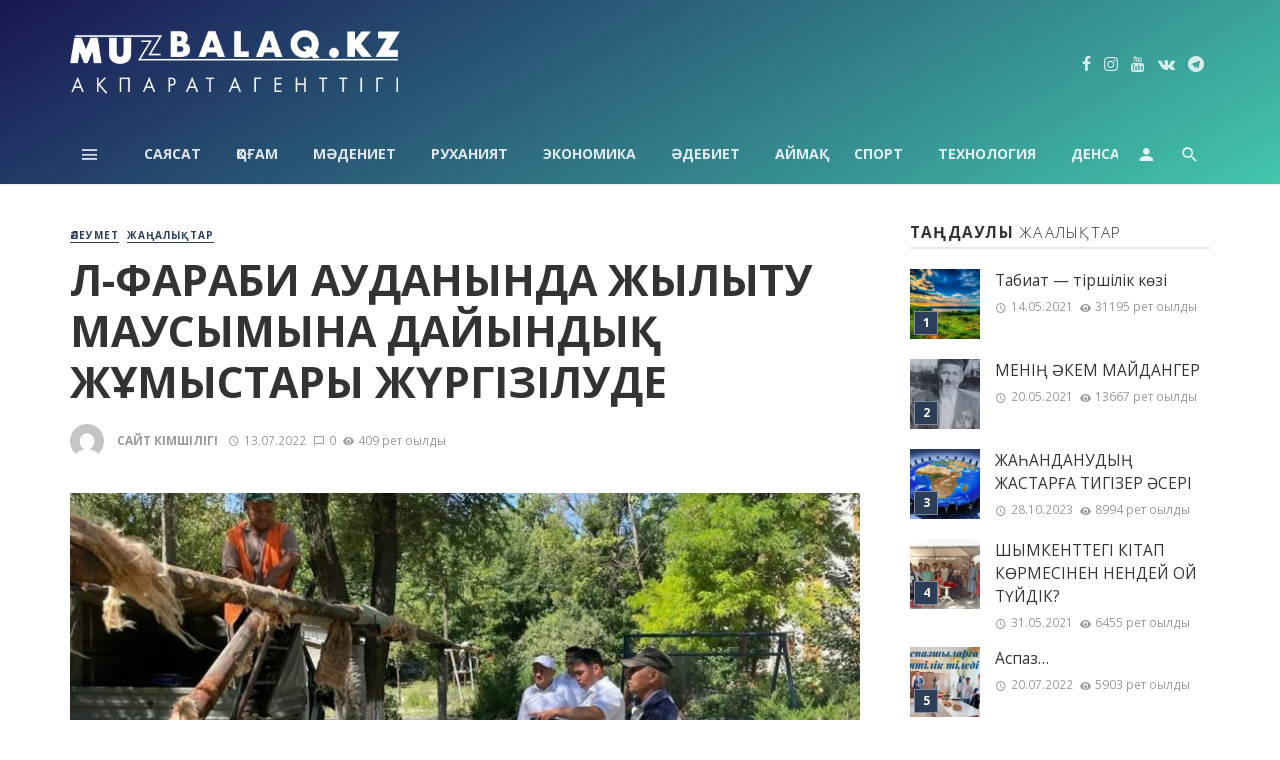

--- FILE ---
content_type: text/html; charset=UTF-8
request_url: https://muzbalaq.kz/86474/
body_size: 17679
content:
<!DOCTYPE html>
<html lang="ru-RU">
<head>
<meta property="og:title" content="your_link_title"> 

	<meta charset="UTF-8" />
    <meta http-equiv="Content-Type" content="text/html; charset=UTF-8" />
    <meta name="viewport" content="width=device-width, initial-scale=1"/>
    
    <link rel="profile" href="http://gmpg.org/xfn/11" />
	
	<link rel="pingback" href="https://muzbalaq.kz/xmlrpc.php">
    
    <!-- Schema meta -->
        <script type="application/ld+json">
{
          "@context": "http://schema.org",
          "@type": "NewsArticle",
          "mainEntityOfPage": {
            "@type": "WebPage",
            "@id": "https://muzbalaq.kz/86474/"
          },
          "headline": "ӘЛ-ФАРАБИ АУДАНЫНДА ЖЫЛЫТУ МАУСЫМЫНА ДАЙЫНДЫҚ ЖҰМЫСТАРЫ ЖҮРГІЗІЛУДЕ",
          "image": [
            "https://muzbalaq.kz/wp-content/uploads/2022/07/IMG-20220713-WA0032.jpg"
           ],
          "datePublished": "2022-07-13T12:24:53+00:00",
          "dateModified": "2022-07-13T12:24:53+06:00",
          "author": {
            "@type": "Person",
            "name": "Сайт әкімшілігі"
          },
           "publisher": {
            "@type": "Organization",
            "name": "Muzbalaq.kz",
            "logo": {
              "@type": "ImageObject",
              "url": "https://muzbalaq.kz/wp-content/uploads/2021/04/Logo-3-white.png"
            }
          },
          "description": ""
        }
        </script>
            <script type="application/javascript">var ajaxurl = "https://muzbalaq.kz/wp-admin/admin-ajax.php"</script><meta name='robots' content='index, follow, max-image-preview:large, max-snippet:-1, max-video-preview:-1' />

	<!-- This site is optimized with the Yoast SEO plugin v16.1.1 - https://yoast.com/wordpress/plugins/seo/ -->
	<title>ӘЛ-ФАРАБИ АУДАНЫНДА ЖЫЛЫТУ МАУСЫМЫНА ДАЙЫНДЫҚ ЖҰМЫСТАРЫ ЖҮРГІЗІЛУДЕ - Muzbalaq.kz</title>
	<link rel="canonical" href="https://muzbalaq.kz/86474/" />
	<meta property="og:locale" content="ru_RU" />
	<meta property="og:type" content="article" />
	<meta property="og:title" content="ӘЛ-ФАРАБИ АУДАНЫНДА ЖЫЛЫТУ МАУСЫМЫНА ДАЙЫНДЫҚ ЖҰМЫСТАРЫ ЖҮРГІЗІЛУДЕ - Muzbalaq.kz" />
	<meta property="og:description" content="Әл-Фараби ауданындағы көпқабатты үйлердің жылыту маусымына дайындық жұмыстары пысықталды. Диваев көшесі, төменгі Отырар шағын ауданы 9, 11 үйлердің сығымдау, Бейбітшілік көшесінде ескірген құбырларды жаңасына алмастыры жұмыстары тексерілді. Әл-Фараби ауданында 672 көпқабатты тұрғын үй болса, оның 613-і орталықтандырылған жылыту жүйесіне қосылған. Бүгінде оның 35 пайызы жылыту маусымына дайын. Алда бұл бағытта жұмыстар жалғасатын болады. Тұрғындарға жылыту қондырғылары мен қазандықтардың техникалық жай-күйін, жөндеу-қалпына келтіру жұмыстарын алдын ала жүргізіп, тиісті мекемемен келісімшартқа тұру маңызды екенін ескертеміз. Шымкент қаласы әкімдігінің баспасөз қызметі" />
	<meta property="og:url" content="https://muzbalaq.kz/86474/" />
	<meta property="og:site_name" content="Muzbalaq.kz" />
	<meta property="article:published_time" content="2022-07-13T06:24:53+00:00" />
	<meta property="og:image" content="https://muzbalaq.kz/wp-content/uploads/2022/07/IMG-20220713-WA0032.jpg" />
	<meta property="og:image:width" content="1024" />
	<meta property="og:image:height" content="768" />
	<meta name="twitter:card" content="summary_large_image" />
	<script type="application/ld+json" class="yoast-schema-graph">{"@context":"https://schema.org","@graph":[{"@type":"WebSite","@id":"https://muzbalaq.kz/#website","url":"https://muzbalaq.kz/","name":"Muzbalaq.kz","description":"\u0430\u049b\u043f\u0430\u0440\u0430\u0442\u0442\u044b\u049b \u0430\u0433\u0435\u043d\u0442\u0442\u0456\u0433\u0456","potentialAction":[{"@type":"SearchAction","target":"https://muzbalaq.kz/?s={search_term_string}","query-input":"required name=search_term_string"}],"inLanguage":"ru-RU"},{"@type":"ImageObject","@id":"https://muzbalaq.kz/86474/#primaryimage","inLanguage":"ru-RU","url":"https://muzbalaq.kz/wp-content/uploads/2022/07/IMG-20220713-WA0032.jpg","contentUrl":"https://muzbalaq.kz/wp-content/uploads/2022/07/IMG-20220713-WA0032.jpg","width":1024,"height":768},{"@type":"WebPage","@id":"https://muzbalaq.kz/86474/#webpage","url":"https://muzbalaq.kz/86474/","name":"\u04d8\u041b-\u0424\u0410\u0420\u0410\u0411\u0418 \u0410\u0423\u0414\u0410\u041d\u042b\u041d\u0414\u0410 \u0416\u042b\u041b\u042b\u0422\u0423 \u041c\u0410\u0423\u0421\u042b\u041c\u042b\u041d\u0410 \u0414\u0410\u0419\u042b\u041d\u0414\u042b\u049a \u0416\u04b0\u041c\u042b\u0421\u0422\u0410\u0420\u042b \u0416\u04ae\u0420\u0413\u0406\u0417\u0406\u041b\u0423\u0414\u0415 - Muzbalaq.kz","isPartOf":{"@id":"https://muzbalaq.kz/#website"},"primaryImageOfPage":{"@id":"https://muzbalaq.kz/86474/#primaryimage"},"datePublished":"2022-07-13T06:24:53+00:00","dateModified":"2022-07-13T06:24:53+00:00","author":{"@id":"https://muzbalaq.kz/#/schema/person/62891da7a601be2b0b647ce0e2cc8503"},"breadcrumb":{"@id":"https://muzbalaq.kz/86474/#breadcrumb"},"inLanguage":"ru-RU","potentialAction":[{"@type":"ReadAction","target":["https://muzbalaq.kz/86474/"]}]},{"@type":"BreadcrumbList","@id":"https://muzbalaq.kz/86474/#breadcrumb","itemListElement":[{"@type":"ListItem","position":1,"item":{"@type":"WebPage","@id":"https://muzbalaq.kz/","url":"https://muzbalaq.kz/","name":"\u0413\u043b\u0430\u0432\u043d\u0430\u044f \u0441\u0442\u0440\u0430\u043d\u0438\u0446\u0430"}},{"@type":"ListItem","position":2,"item":{"@type":"WebPage","@id":"https://muzbalaq.kz/86474/","url":"https://muzbalaq.kz/86474/","name":"\u04d8\u041b-\u0424\u0410\u0420\u0410\u0411\u0418 \u0410\u0423\u0414\u0410\u041d\u042b\u041d\u0414\u0410 \u0416\u042b\u041b\u042b\u0422\u0423 \u041c\u0410\u0423\u0421\u042b\u041c\u042b\u041d\u0410 \u0414\u0410\u0419\u042b\u041d\u0414\u042b\u049a \u0416\u04b0\u041c\u042b\u0421\u0422\u0410\u0420\u042b \u0416\u04ae\u0420\u0413\u0406\u0417\u0406\u041b\u0423\u0414\u0415"}}]},{"@type":"Person","@id":"https://muzbalaq.kz/#/schema/person/62891da7a601be2b0b647ce0e2cc8503","name":"\u0421\u0430\u0439\u0442 \u04d9\u043a\u0456\u043c\u0448\u0456\u043b\u0456\u0433\u0456","image":{"@type":"ImageObject","@id":"https://muzbalaq.kz/#personlogo","inLanguage":"ru-RU","url":"https://secure.gravatar.com/avatar/011ea2a5b629fac56fec579a90d51cb0?s=96&d=mm&r=g","contentUrl":"https://secure.gravatar.com/avatar/011ea2a5b629fac56fec579a90d51cb0?s=96&d=mm&r=g","caption":"\u0421\u0430\u0439\u0442 \u04d9\u043a\u0456\u043c\u0448\u0456\u043b\u0456\u0433\u0456"},"sameAs":["https://muzbalaq.kz"]}]}</script>
	<!-- / Yoast SEO plugin. -->


<link rel='dns-prefetch' href='//fonts.googleapis.com' />
<link rel='dns-prefetch' href='//s.w.org' />
<link rel="alternate" type="application/rss+xml" title="Muzbalaq.kz &raquo; Лента" href="https://muzbalaq.kz/feed/" />
<link rel="alternate" type="application/rss+xml" title="Muzbalaq.kz &raquo; Лента комментариев" href="https://muzbalaq.kz/comments/feed/" />
<link rel="alternate" type="application/rss+xml" title="Muzbalaq.kz &raquo; Лента комментариев к &laquo;ӘЛ-ФАРАБИ АУДАНЫНДА ЖЫЛЫТУ МАУСЫМЫНА ДАЙЫНДЫҚ ЖҰМЫСТАРЫ ЖҮРГІЗІЛУДЕ&raquo;" href="https://muzbalaq.kz/86474/feed/" />
		<script type="text/javascript">
			window._wpemojiSettings = {"baseUrl":"https:\/\/s.w.org\/images\/core\/emoji\/13.1.0\/72x72\/","ext":".png","svgUrl":"https:\/\/s.w.org\/images\/core\/emoji\/13.1.0\/svg\/","svgExt":".svg","source":{"concatemoji":"https:\/\/muzbalaq.kz\/wp-includes\/js\/wp-emoji-release.min.js?ver=5.8.12"}};
			!function(e,a,t){var n,r,o,i=a.createElement("canvas"),p=i.getContext&&i.getContext("2d");function s(e,t){var a=String.fromCharCode;p.clearRect(0,0,i.width,i.height),p.fillText(a.apply(this,e),0,0);e=i.toDataURL();return p.clearRect(0,0,i.width,i.height),p.fillText(a.apply(this,t),0,0),e===i.toDataURL()}function c(e){var t=a.createElement("script");t.src=e,t.defer=t.type="text/javascript",a.getElementsByTagName("head")[0].appendChild(t)}for(o=Array("flag","emoji"),t.supports={everything:!0,everythingExceptFlag:!0},r=0;r<o.length;r++)t.supports[o[r]]=function(e){if(!p||!p.fillText)return!1;switch(p.textBaseline="top",p.font="600 32px Arial",e){case"flag":return s([127987,65039,8205,9895,65039],[127987,65039,8203,9895,65039])?!1:!s([55356,56826,55356,56819],[55356,56826,8203,55356,56819])&&!s([55356,57332,56128,56423,56128,56418,56128,56421,56128,56430,56128,56423,56128,56447],[55356,57332,8203,56128,56423,8203,56128,56418,8203,56128,56421,8203,56128,56430,8203,56128,56423,8203,56128,56447]);case"emoji":return!s([10084,65039,8205,55357,56613],[10084,65039,8203,55357,56613])}return!1}(o[r]),t.supports.everything=t.supports.everything&&t.supports[o[r]],"flag"!==o[r]&&(t.supports.everythingExceptFlag=t.supports.everythingExceptFlag&&t.supports[o[r]]);t.supports.everythingExceptFlag=t.supports.everythingExceptFlag&&!t.supports.flag,t.DOMReady=!1,t.readyCallback=function(){t.DOMReady=!0},t.supports.everything||(n=function(){t.readyCallback()},a.addEventListener?(a.addEventListener("DOMContentLoaded",n,!1),e.addEventListener("load",n,!1)):(e.attachEvent("onload",n),a.attachEvent("onreadystatechange",function(){"complete"===a.readyState&&t.readyCallback()})),(n=t.source||{}).concatemoji?c(n.concatemoji):n.wpemoji&&n.twemoji&&(c(n.twemoji),c(n.wpemoji)))}(window,document,window._wpemojiSettings);
		</script>
		<style type="text/css">
img.wp-smiley,
img.emoji {
	display: inline !important;
	border: none !important;
	box-shadow: none !important;
	height: 1em !important;
	width: 1em !important;
	margin: 0 .07em !important;
	vertical-align: -0.1em !important;
	background: none !important;
	padding: 0 !important;
}
</style>
	<link rel='stylesheet' id='login-with-ajax-css'  href='https://muzbalaq.kz/wp-content/themes/muzbalaq_kzzz/plugins/login-with-ajax/widget.css?ver=3.1.11' type='text/css' media='all' />
<link rel='stylesheet' id='wp-block-library-css'  href='https://muzbalaq.kz/wp-includes/css/dist/block-library/style.min.css?ver=5.8.12' type='text/css' media='all' />
<link rel='stylesheet' id='fontawesome-latest-css-css'  href='https://muzbalaq.kz/wp-content/plugins/accesspress-social-login-lite/css/font-awesome/fontawesome.css?ver=3.4.7' type='text/css' media='all' />
<link rel='stylesheet' id='apsl-frontend-css-css'  href='https://muzbalaq.kz/wp-content/plugins/accesspress-social-login-lite/css/frontend.css?ver=3.4.7' type='text/css' media='all' />
<link rel='stylesheet' id='contact-form-7-css'  href='https://muzbalaq.kz/wp-content/plugins/contact-form-7/includes/css/styles.css?ver=5.4' type='text/css' media='all' />
<link rel='stylesheet' id='bkswcss-css'  href='https://muzbalaq.kz/wp-content/plugins/tnm-shortcode/css/shortcode.css?ver=5.8.12' type='text/css' media='all' />
<link rel='stylesheet' id='thenextmag_vendors-css'  href='https://muzbalaq.kz/wp-content/themes/muzbalaq_kzzz/css/vendors.css?ver=5.8.12' type='text/css' media='all' />
<link rel='stylesheet' id='thenextmag-style-css'  href='https://muzbalaq.kz/wp-content/themes/muzbalaq_kzzz/css/style.css?ver=5.8.12' type='text/css' media='all' />
<style id='thenextmag-style-inline-css' type='text/css'>
.header-1 .header-main, 
                                        .header-2 .header-main, 
                                        .header-3 .site-header,
                                        .header-4 .navigation-bar,
                                        .header-5 .navigation-bar,
                                        .header-6 .navigation-bar,
                                        .header-7 .header-main,
                                        .header-8 .header-main,
                                        .header-9 .site-header
                                        {background: #43c6ac;
                                        background: -webkit-linear-gradient(-30deg, #43c6ac 0, #191654 100%);
                                        background: linear-gradient(-30deg, #43c6ac 0, #191654 100%);}.sticky-header.is-fixed > .navigation-bar
                                        {background: #43c6ac;
                                        background: -webkit-linear-gradient(-30deg, #43c6ac 0, #191654 100%);
                                        background: linear-gradient(-30deg, #43c6ac 0, #191654 100%);}#mnmd-mobile-header
                                        {background: #43c6ac;
                                        background: -webkit-linear-gradient(-30deg, #43c6ac 0, #191654 100%);
                                        background: linear-gradient(-30deg, #43c6ac 0, #191654 100%);}.site-footer, .footer-3.site-footer, .footer-5.site-footer
                                        {background: #43c6ac;
                                        background: -webkit-linear-gradient(-30deg, #43c6ac 0, #191654 100%);
                                        background: linear-gradient(-30deg, #43c6ac 0, #191654 100%);}::selection {color: #FFF; background: #2c3e58;}::-webkit-selection {color: #FFF; background: #2c3e58;}
                            .post--vertical-thumb-background-point-circle .post__thumb:before {--background-shadow: #2c3e58;} .pattern-circle-background-stripe:before {
                            background: repeating-linear-gradient(45deg, transparent, transparent 6px, #2c3e58 6px, #2c3e58 12px);}.navigation--main .sub-menu li:hover>a, a, a:hover, a:focus, a:active, .color-primary, .site-title, .mnmd-widget-indexed-posts-b .posts-list > li .post__title:after,
            .author-box .author-name a, 
            .woocommerce div.product p.price, .woocommerce div.product span.price,
            .woocommerce-message::before, .woocommerce-info::before, .woocommerce-error::before, .woocommerce-downloads .woocommerce-info:before,
            .woocommerce table.shop_table a.remove:hover, .woocommerce.widget .woocommerce-mini-cart  a.remove_from_cart_button:hover,
            .woocommerce-MyAccount-navigation .woocommerce-MyAccount-navigation-link.is-active a,
            .woocommerce-MyAccount-navigation .woocommerce-MyAccount-navigation-link a:hover,
            .woocommerce.widget_product_tag_cloud .tagcloud a:hover,
            .wc-block-grid__product-rating .star-rating span:before, .wc-block-grid__product-rating .wc-block-grid__product-rating__stars span:before,
            .woocommerce .star-rating span::before
            {color: #2c3e58;}.mnmd-featured-block-m.background-primary .post--horizontal-reverse-fullwidth .post__text:before, .mnmd-featured-block-l.background-primary .section-main .post-sub, .mnmd-featured-block-r.mnmd-featured-block-r-has-background-theme:after, .mnmd-widget-indexed-posts-a .posts-list>li .post__thumb:after, .btn-rectangle-large, .post-no-thumb-space-large, .post--horizontal-read-more-rotate .post__text-column.post__text-button:before, .mnmd-posts-block-q .section-sub .post-sub .post-sub-wrap:before, .background-hover-fixed:before, .post--overlay-text-style-card .post__readmore:hover a, .post--overlay-background-theme .background-img:after, .category-tile__name, .cat-0.cat-theme-bg.cat-theme-bg, .primary-bg-color, .navigation--main > li > a:before, .mnmd-pagination__item-current, .mnmd-pagination__item-current:hover, 
            .mnmd-pagination__item-current:focus, .mnmd-pagination__item-current:active, .mnmd-pagination--next-n-prev .mnmd-pagination__links a:last-child .mnmd-pagination__item,
            .subscribe-form__fields input[type='submit'], .has-overlap-bg:before, .post__cat--bg, a.post__cat--bg, .entry-cat--bg, a.entry-cat--bg, 
            .comments-count-box, .mnmd-widget--box .widget__title,  .posts-list > li .post__thumb:after, 
            .widget_calendar td a:before, .widget_calendar #today, .widget_calendar #today a, .entry-action-btn, .posts-navigation__label:before, 
            .comment-form .form-submit input[type='submit'], .mnmd-carousel-dots-b .swiper-pagination-bullet-active,
             .site-header--side-logo .header-logo:not(.header-logo--mobile), .list-square-bullet > li > *:before, .list-square-bullet-exclude-first > li:not(:first-child) > *:before,
             .btn-primary, .btn-primary:active, .btn-primary:focus, .btn-primary:hover, 
             .btn-primary.active.focus, .btn-primary.active:focus, .btn-primary.active:hover, .btn-primary:active.focus, .btn-primary:active:focus, .btn-primary:active:hover,
             .woocommerce .wp-block-button:not(.wc-block-grid__product-add-to-cart) .wp-block-button__link,
             .woocommerce .wp-block-button:not(.wc-block-grid__product-add-to-cart) .wp-block-button__link,
            .woocommerce .wc-block-grid__product .wp-block-button__link:hover,
            .woocommerce #respond input#submit:hover, .woocommerce a.button:hover, .woocommerce button.button:hover, .woocommerce input.button:hover,
            .editor-styles-wrapper .wc-block-grid__products .wc-block-grid__product .wc-block-grid__product-onsale, .wc-block-grid__product-onsale,
            .woocommerce ul.products li.product .onsale,
            .woocommerce nav.woocommerce-pagination ul li a:focus, .woocommerce nav.woocommerce-pagination ul li a:hover, .woocommerce nav.woocommerce-pagination ul li span.current,
            .woocommerce span.onsale, .woocommerce div.product .woocommerce-tabs ul.tabs li.active, 
            .woocommerce-Tabs-panel .comment-reply-title:before,.woocommerce a.button.alt, .woocommerce a.button.alt:hover,
            .woocommerce button.button.alt, .woocommerce button.button.alt:hover, .woocommerce-account .addresses .title a.edit,
            .woocommerce-message a.button, .woocommerce-downloads .woocommerce-Message a.button,
            .woocommerce button.button,
            .woocommerce a.button.wc-backward,
            .woocommerce .widget_shopping_cart .buttons a, .woocommerce.widget_shopping_cart .buttons a,
            .woocommerce.widget_product_search .woocommerce-product-search button,
            .atbs-style-page-content-store .wp-block-cover .wp-block-button__link,
            .woocommerce ul.products li.product .onsale,
            .woocommerce .wc-block-grid__product .wp-block-button__link:hover,
            .woocommerce button.button, .woocommerce a.button.wc-backward,
            .atbs-style-page-content-store .wp-block-button__link:hover,
            .woocommerce div.product form.cart .button:hover,
            div.wpforms-container-full .wpforms-form button[type=submit], div.wpforms-container-full .wpforms-form button[type=submit]:hover
            {background-color: #2c3e58;}.site-header--skin-4 .navigation--main > li > a:before
            {background-color: #2c3e58 !important;}.post-score-hexagon .hexagon-svg g path
            {fill: #2c3e58;}.mnmd-featured-block-r.mnmd-featured-block-r-has-background-theme .section-sub, .has-overlap-frame:before, .mnmd-gallery-slider .fotorama__thumb-border, .bypostauthor > .comment-body .comment-author > img
            {border-color: #2c3e58;}.mnmd-pagination--next-n-prev .mnmd-pagination__links a:last-child .mnmd-pagination__item:after
            {border-left-color: #2c3e58;}.bk-preload-wrapper:after, .comments-count-box:before, .woocommerce-error, .woocommerce-message, .woocommerce-info
            {border-top-color: #2c3e58;}.bk-preload-wrapper:after
            {border-bottom-color: #2c3e58;}.navigation--offcanvas li > a:after
            {border-right-color: #2c3e58;}.post--single-cover-gradient .single-header
            {
                background-image: -webkit-linear-gradient( bottom , #2c3e58 0%, rgba(252, 60, 45, 0.7) 50%, rgba(252, 60, 45, 0) 100%);
                background-image: linear-gradient(to top, #2c3e58 0%, rgba(252, 60, 45, 0.7) 50%, rgba(252, 60, 45, 0) 100%);
            }.subscribe-form__fields input[type='submit']:hover,
            .comment-form .form-submit input[type='submit']:active, .comment-form .form-submit input[type='submit']:focus, .comment-form .form-submit input[type='submit']:hover
            {background-color: #f26b39;}mnmd-video-box__playlist .is-playing .post__thumb:after { content: 'Now playing'; }
</style>
<link rel='stylesheet' id='redux-google-fonts-tnm_option-css'  href='https://fonts.googleapis.com/css?family=Open+Sans%3A300%2C400%2C500%2C600%2C700%2C800%2C300italic%2C400italic%2C500italic%2C600italic%2C700italic%2C800italic&#038;subset=latin&#038;ver=1758550418' type='text/css' media='all' />
<script type='text/javascript' src='https://muzbalaq.kz/wp-includes/js/jquery/jquery.min.js?ver=3.6.0' id='jquery-core-js'></script>
<script type='text/javascript' src='https://muzbalaq.kz/wp-includes/js/jquery/jquery-migrate.min.js?ver=3.3.2' id='jquery-migrate-js'></script>
<script type='text/javascript' id='login-with-ajax-js-extra'>
/* <![CDATA[ */
var LWA = {"ajaxurl":"https:\/\/muzbalaq.kz\/wp-admin\/admin-ajax.php"};
/* ]]> */
</script>
<script type='text/javascript' src='https://muzbalaq.kz/wp-content/plugins/login-with-ajax/widget/login-with-ajax.js?ver=3.1.11' id='login-with-ajax-js'></script>
<script type='text/javascript' src='https://muzbalaq.kz/wp-content/plugins/accesspress-social-login-lite/js/frontend.js?ver=3.4.7' id='apsl-frontend-js-js'></script>
<script type='text/javascript' src='https://muzbalaq.kz/wp-content/plugins/google-analyticator/external-tracking.min.js?ver=6.5.5' id='ga-external-tracking-js'></script>
<link rel="https://api.w.org/" href="https://muzbalaq.kz/wp-json/" /><link rel="alternate" type="application/json" href="https://muzbalaq.kz/wp-json/wp/v2/posts/86474" /><link rel="EditURI" type="application/rsd+xml" title="RSD" href="https://muzbalaq.kz/xmlrpc.php?rsd" />
<link rel="wlwmanifest" type="application/wlwmanifest+xml" href="https://muzbalaq.kz/wp-includes/wlwmanifest.xml" /> 
<meta name="generator" content="WordPress 5.8.12" />
<link rel='shortlink' href='https://muzbalaq.kz/?p=86474' />
<link rel="alternate" type="application/json+oembed" href="https://muzbalaq.kz/wp-json/oembed/1.0/embed?url=https%3A%2F%2Fmuzbalaq.kz%2F86474%2F" />
<link rel="alternate" type="text/xml+oembed" href="https://muzbalaq.kz/wp-json/oembed/1.0/embed?url=https%3A%2F%2Fmuzbalaq.kz%2F86474%2F&#038;format=xml" />
<link rel="icon" href="https://muzbalaq.kz/wp-content/uploads/2021/04/cropped-muzbalaq_favicon-32x32.jpg" sizes="32x32" />
<link rel="icon" href="https://muzbalaq.kz/wp-content/uploads/2021/04/cropped-muzbalaq_favicon-192x192.jpg" sizes="192x192" />
<link rel="apple-touch-icon" href="https://muzbalaq.kz/wp-content/uploads/2021/04/cropped-muzbalaq_favicon-180x180.jpg" />
<meta name="msapplication-TileImage" content="https://muzbalaq.kz/wp-content/uploads/2021/04/cropped-muzbalaq_favicon-270x270.jpg" />
<!-- Google Analytics Tracking by Google Analyticator 6.5.5 -->
<script type="text/javascript">
    var analyticsFileTypes = [''];
    var analyticsSnippet = 'disabled';
    var analyticsEventTracking = 'enabled';
</script>
<script type="text/javascript">
	(function(i,s,o,g,r,a,m){i['GoogleAnalyticsObject']=r;i[r]=i[r]||function(){
	(i[r].q=i[r].q||[]).push(arguments)},i[r].l=1*new Date();a=s.createElement(o),
	m=s.getElementsByTagName(o)[0];a.async=1;a.src=g;m.parentNode.insertBefore(a,m)
	})(window,document,'script','//www.google-analytics.com/analytics.js','ga');
	ga('create', 'G-RP7Z8MCHQF', 'auto');
 
	ga('send', 'pageview');
</script>
<style type="text/css" title="dynamic-css" class="options-output">body{font-family:"Open Sans",Arial, Helvetica, sans-serif;}.navigation, .woocommerce-MyAccount-navigation .woocommerce-MyAccount-navigation-link a{font-family:"Open Sans",Arial, Helvetica, sans-serif;}.page-heading__title, .post__title, .entry-title, h1, h2, h3, h4, h5, h6, .h1, .h2, .h3, .h4, .h5, .h6, .text-font-primary, .social-tile__title, .widget_recent_comments .recentcomments > a, .widget_recent_entries li > a, .modal-title.modal-title, .author-box .author-name a, .comment-author, .widget_calendar caption, .widget_categories li>a, .widget_meta ul, .widget_recent_comments .recentcomments>a, .widget_recent_entries li>a, .widget_pages li>a,
            .atbs-style-page-content-store .wc-block-grid__product .wc-block-grid__product-title, .woocommerce div.product .product_title, .woocommerce div.product p.price, .woocommerce div.product span.price, .woocommerce-Tabs-panel h2, .product.type-product .products h2,
            .woocommerce div.product .woocommerce-tabs ul.tabs li a, .woocommerce table.shop_table thead th, .woocommerce table.shop_table .woocommerce-cart-form__cart-item td,
            .woocommerce .cart-collaterals table.shop_table th, .woocommerce-page .cart-collaterals table.shop_table th, .woocommerce .cart-collaterals table.shop_table td, .woocommerce-page .cart-collaterals table.shop_table td,
            .woocommerce.widget ul.cart_list li a, .woocommerce.widget ul.product_list_widget li a, .woocommerce.widget .woocommerce-Price-amount.amount, .woocommerce.widget ul.products li.product .price .amount,
            .widget.widget_product_categories ul li a, .woocommerce table.shop_table.woocommerce-checkout-review-order-table td, .woocommerce table.shop_table.woocommerce-checkout-review-order-table th,
            .woocommerce ul#shipping_method .amount, .woocommerce ul#shipping_method li label, .atbs-style-page-content-store .wp-block-cover p.has-large-font-size, .woocommerce-edit-account .woocommerce-EditAccountForm legend{font-family:"Open Sans",Arial, Helvetica, sans-serif;}.text-font-secondary, .block-heading__subtitle, .widget_nav_menu ul, .navigation .sub-menu, .typography-copy blockquote, .comment-content blockquote{font-family:"Open Sans",Arial, Helvetica, sans-serif;}.mobile-header-btn, .navigation-bar-btn, .menu, .mnmd-mega-menu__inner > .sub-menu > li > a, .meta-text, a.meta-text, .meta-font, a.meta-font, .text-font-tertiary, .block-heading, .block-heading__title, .block-heading-tabs, .block-heading-tabs > li > a, input[type="button"]:not(.btn), input[type="reset"]:not(.btn), input[type="submit"]:not(.btn), .btn, label, .category-tile__name, .page-nav, .post-score, .post-score-hexagon .post-score-value, .post__cat, a.post__cat, .entry-cat, a.entry-cat, .read-more-link, .post__meta, .entry-meta, .entry-author__name, a.entry-author__name, .comments-count-box, .widget__title-text, .mnmd-widget-indexed-posts-a .posts-list > li .post__thumb:after, .mnmd-widget-indexed-posts-b .posts-list > li .post__title:after, .mnmd-widget-indexed-posts-c .list-index, .social-tile__count, .widget_recent_comments .comment-author-link, .mnmd-video-box__playlist .is-playing .post__thumb:after, .mnmd-posts-listing-a .cat-title, .mnmd-news-ticker__heading, .post-sharing__title, .post-sharing--simple .sharing-btn, .entry-action-btn, .entry-tags-title, .post-categories__title, .posts-navigation__label, .comments-title, .comments-title__text, .comments-title .add-comment, .comment-metadata, .comment-metadata a, .comment-reply-link, .comment-reply-title, .countdown__digit, .modal-title, .comment-reply-title, .comment-meta, .comment .reply, .wp-caption, .gallery-caption, .widget-title, .btn, .logged-in-as, .countdown__digit, .mnmd-widget-indexed-posts-a .posts-list>li .post__thumb:after, .mnmd-widget-indexed-posts-b .posts-list>li .post__title:after, .mnmd-widget-indexed-posts-c .list-index, .mnmd-horizontal-list .index, .mnmd-pagination, .mnmd-pagination--next-n-prev .mnmd-pagination__label,
            .woocommerce ul.products li.product .onsale, .atbs-style-page-content-store .wp-block-button, .woocommerce ul.products li.product .button, .woocommerce div.product form.cart .button, .woocommerce a.button,
            .woocommerce div.product .product_meta > span, .woocommerce-page table.cart td.actions .coupon button.button, .checkout_coupon.woocommerce-form-coupon button, .woocommerce-cart .woocommerce-cart-form button.button,
            .woocommerce #payment #place_order.button, .woocommerce-page #payment #place_order.button, .woocommerce .woocommerce-ordering select, .woocommerce .woocommerce-result-count,
            .woocommerce nav.woocommerce-pagination ul li a, .woocommerce nav.woocommerce-pagination ul li span, .woocommerce a.added_to_cart, .woocommerce-account .addresses .title a.edit{font-family:"Open Sans",Arial, Helvetica, sans-serif;}.header-main{padding-top:10px;padding-bottom:10px;}</style>	<!-- Global site tag (gtag.js) - Google Analytics -->
<script async src="https://www.googletagmanager.com/gtag/js?id=G-6J3HRCWSTH"></script>
<script>
  window.dataLayer = window.dataLayer || [];
  function gtag(){dataLayer.push(arguments);}
  gtag('js', new Date());

  gtag('config', 'G-6J3HRCWSTH');
</script>
	
	<!-- Yandex.Metrika counter -->
<script type="text/javascript" >
   (function(m,e,t,r,i,k,a){m[i]=m[i]||function(){(m[i].a=m[i].a||[]).push(arguments)};
   m[i].l=1*new Date();k=e.createElement(t),a=e.getElementsByTagName(t)[0],k.async=1,k.src=r,a.parentNode.insertBefore(k,a)})
   (window, document, "script", "https://mc.yandex.ru/metrika/tag.js", "ym");

   ym(88059538, "init", {
        clickmap:true,
        trackLinks:true,
        accurateTrackBounce:true,
        webvisor:true
   });
</script>
<noscript><div><img src="https://mc.yandex.ru/watch/88059538" style="position:absolute; left:-9999px;" alt="" /></div></noscript>
<!-- /Yandex.Metrika counter -->
</head>
<body class="post-template-default single single-post postid-86474 single-format-standard">
        <div class="site-wrapper header-3">
        <header class="site-header site-header--skin-1">
    <!-- Header content -->
    <div class="header-main hidden-xs hidden-sm  header-main--inverse">
            	<div class="container">
    		<div class="row row--flex row--vertical-center">
                <div class="col-xs-4">
					<div class="header-logo text-left">
						<a href="https://muzbalaq.kz">
    						<!-- logo open -->
                                                            <img src="https://muzbalaq.kz/wp-content/uploads/2021/04/Logo-3-white.png" alt="logo" width="330px"/>
                                                        <!-- logo close -->
    					</a>
					</div>
				</div>
                <div class="col-xs-8">
                        					<div class="site-header__social  inverse-text">
                                        					<ul class="social-list list-horizontal text-right">
            						<li><a href="https://www.facebook.com/people/Muzbalaq-KZ/pfbid031kWYYsUYH6xmfeaRtisBLvDxfhzXAWGiBQ8Linej3LXq2EhwiHHSSb7TpYwtZgBCl/" target="_blank"><i class="mdicon mdicon-facebook"></i></a></li><li><a href="https://www.instagram.com/muz_balaq.kz/" target="_blank"><i class="mdicon mdicon-instagram"></i></a></li><li><a href="https://www.youtube.com/@muzbalaqkz648" target="_blank"><i class="mdicon mdicon-youtube"></i></a></li><li><a href="https://vk.com/id712039745" target="_blank"><i class="mdicon mdicon-vk"></i></a></li><li><a href="https://t.me/+m809RCwLOhZhYjY6" target="_blank"><i class="mdicon mdicon-telegram"></i></a></li>            						
            					</ul>
                                					</div>
                    				</div>
    		</div>
    	</div>
    </div><!-- Header content -->
    
    <!-- Mobile header -->
    <div id="mnmd-mobile-header" class="mobile-header visible-xs visible-sm  mobile-header--inverse">
    	<div class="mobile-header__inner mobile-header__inner--flex">
            <!-- mobile logo open -->
    		<div class="header-branding header-branding--mobile mobile-header__section text-left">
    			<div class="header-logo header-logo--mobile flexbox__item text-left">
                    <a href="https://muzbalaq.kz">
                                            
                        <img src="https://muzbalaq.kz/wp-content/uploads/2021/04/Logo-3-white.png" alt="logo"/>
                                                
                    </a>               
    			</div>
    		</div>
            <!-- logo close -->
    		<div class="mobile-header__section text-right">
    			<button type="submit" class="mobile-header-btn js-search-dropdown-toggle">
    				<span class="hidden-xs">Search</span><i class="mdicon mdicon-search mdicon--last hidden-xs"></i><i class="mdicon mdicon-search visible-xs-inline-block"></i>
    			</button>
                    			<a href="#mnmd-offcanvas-mobile" class="offcanvas-menu-toggle mobile-header-btn js-mnmd-offcanvas-toggle">
    				<span class="hidden-xs">Menu</span><i class="mdicon mdicon-menu mdicon--last hidden-xs"></i><i class="mdicon mdicon-menu visible-xs-inline-block"></i>
    			</a>
                    		</div>
    	</div>
    </div><!-- Mobile header -->
    
    <!-- Navigation bar -->
    <nav class="navigation-bar navigation-bar--fullwidth hidden-xs hidden-sm js-sticky-header-holder  navigation-bar--inverse">
    	<div class="container">
            <div class="navigation-bar__inner">
                                        				<div class="navigation-bar__section">
    					<a href="#mnmd-offcanvas-primary" class="offcanvas-menu-toggle navigation-bar-btn js-mnmd-offcanvas-toggle">
    						<i class="mdicon mdicon-menu"></i>
    					</a>
    				</div>
                                    				<div class="navigation-wrapper navigation-bar__section js-priority-nav">
					<div id="main-menu" class="menu-%d0%b1%d0%b0%d1%81%d1%82%d1%8b-%d0%bc%d0%b5%d0%bd%d1%8e-container"><ul id="menu-%d0%b1%d0%b0%d1%81%d1%82%d1%8b-%d0%bc%d0%b5%d0%bd%d1%8e" class="navigation navigation--main navigation--inline"><li id="menu-item-75444" class="menu-item menu-item-type-taxonomy menu-item-object-category menu-item-75444 menu-item-cat-6"><a href="https://muzbalaq.kz/bolim/%d1%81%d0%b0%d1%8f%d1%81%d0%b0%d1%82/">Саясат</a></li>
<li id="menu-item-75441" class="menu-item menu-item-type-taxonomy menu-item-object-category menu-item-75441 menu-item-cat-4"><a href="https://muzbalaq.kz/bolim/%d2%9b%d0%be%d2%93%d0%b0%d0%bc/">Қоғам</a></li>
<li id="menu-item-75442" class="menu-item menu-item-type-taxonomy menu-item-object-category menu-item-75442 menu-item-cat-2"><a href="https://muzbalaq.kz/bolim/m-deniet/">Мәдениет</a></li>
<li id="menu-item-75839" class="menu-item menu-item-type-taxonomy menu-item-object-category menu-item-75839 menu-item-cat-177"><a href="https://muzbalaq.kz/bolim/%d1%80%d1%83%d1%85%d0%b0%d0%bd%d0%b8%d1%8f%d1%82/">Руханият</a></li>
<li id="menu-item-75446" class="menu-item menu-item-type-taxonomy menu-item-object-category menu-item-75446 menu-item-cat-3"><a href="https://muzbalaq.kz/bolim/%d1%8d%d0%ba%d0%be%d0%bd%d0%be%d0%bc%d0%b8%d0%ba%d0%b0/">Экономика</a></li>
<li id="menu-item-76108" class="menu-item menu-item-type-taxonomy menu-item-object-category menu-item-76108 menu-item-cat-178"><a href="https://muzbalaq.kz/bolim/%d3%99%d0%b4%d0%b5%d0%b1%d0%b8%d0%b5%d1%82/">Әдебиет</a></li>
<li id="menu-item-75439" class="menu-item menu-item-type-taxonomy menu-item-object-category menu-item-75439 menu-item-cat-14"><a href="https://muzbalaq.kz/bolim/%d0%b0%d0%b9%d0%bc%d0%b0%d2%9b/">Аймақ</a></li>
<li id="menu-item-75445" class="menu-item menu-item-type-taxonomy menu-item-object-category menu-item-75445 menu-item-cat-11"><a href="https://muzbalaq.kz/bolim/%d1%81%d0%bf%d0%be%d1%80%d1%82/">Спорт</a></li>
<li id="menu-item-75443" class="menu-item menu-item-type-taxonomy menu-item-object-category menu-item-75443 menu-item-cat-16"><a href="https://muzbalaq.kz/bolim/%d1%82%d0%b5%d1%85%d0%bd%d0%be%d0%bb%d0%be%d0%b3%d0%b8%d1%8f/">Технология</a></li>
<li id="menu-item-75440" class="menu-item menu-item-type-taxonomy menu-item-object-category menu-item-75440 menu-item-cat-8"><a href="https://muzbalaq.kz/bolim/%d0%b4%d0%b5%d0%bd%d1%81%d0%b0%d1%83%d0%bb%d1%8b%d2%9b/">Денсаулық</a></li>
</ul></div>				</div>

				<div class="navigation-bar__section lwa lwa-template-modal">
                    <a href="#login-modal" class="navigation-bar__login-btn navigation-bar-btn" data-toggle="modal" data-target="#login-modal"><i class="mdicon mdicon-person"></i></a>    				<button type="submit" class="navigation-bar-btn js-search-dropdown-toggle"><i class="mdicon mdicon-search"></i></button>
                </div>
			</div><!-- .navigation-bar__inner -->
    
    		<div id="header-search-dropdown" class="header-search-dropdown ajax-search is-in-navbar js-ajax-search">
	<div class="container container--narrow">
		<form class="search-form search-form--horizontal" method="get" action="https://muzbalaq.kz/">
			<div class="search-form__input-wrap">
				<input type="text" name="s" class="search-form__input" placeholder="Сайттан іздеу..." value=""/>
			</div>
			<div class="search-form__submit-wrap">
				<button type="submit" class="search-form__submit btn btn-primary">Іздеу</button>
			</div>
		</form>
		
		<div class="search-results">
			<div class="typing-loader"></div>
			<div class="search-results__inner"></div>
		</div>
	</div>
</div><!-- .header-search-dropdown -->    	</div><!-- .container -->
    </nav><!-- Navigation-bar -->
</header><!-- Site header --><div class="site-content single-entry atbs-single-layout-1">
    <div class="mnmd-block mnmd-block--fullwidth single-entry-wrap">
        <div class="container">
                        <div class="row">
                            <div class="mnmd-main-col " role="main">
                    <article class="mnmd-block post--single post-86474 post type-post status-publish format-standard has-post-thumbnail hentry category-636 category-1">
                        <div class="single-content">
                            <header class="single-header">
                                <a class="cat-636 post__cat cat-theme" href="https://muzbalaq.kz/bolim/%d3%99%d0%bb%d0%b5%d1%83%d0%bc%d0%b5%d1%82/">Әлеумет</a><a class="cat-1 post__cat cat-theme" href="https://muzbalaq.kz/bolim/%d0%b1%d0%b5%d0%b7-%d1%80%d1%83%d0%b1%d1%80%d0%b8%d0%ba%d0%b8/">Жаңалықтар</a>								<h1 class="entry-title">ӘЛ-ФАРАБИ АУДАНЫНДА ЖЫЛЫТУ МАУСЫМЫНА ДАЙЫНДЫҚ ЖҰМЫСТАРЫ ЖҮРГІЗІЛУДЕ</h1>
																<!-- Entry meta -->
<div class="entry-meta">
	<span class="entry-author entry-author--with-ava">
        <img alt='Сайт әкімшілігі' src='https://secure.gravatar.com/avatar/011ea2a5b629fac56fec579a90d51cb0?s=34&#038;d=mm&#038;r=g' srcset='https://secure.gravatar.com/avatar/011ea2a5b629fac56fec579a90d51cb0?s=68&#038;d=mm&#038;r=g 2x' class='avatar avatar-34 photo entry-author__avatar' height='34' width='34' loading='lazy'/> <a class="entry-author__name" title="Posts by Сайт әкімшілігі" rel="author" href="https://muzbalaq.kz/author/muz_admin/">Сайт әкімшілігі</a>    </span>
    <time class="time published" datetime="2022-07-13T12:24:53+00:00" title="13 июля, 2022 at 12:24 пп"><i class="mdicon mdicon-schedule"></i>13.07.2022</time><span><a title="0 Пікір" href="https://muzbalaq.kz/86474/"><i class="mdicon mdicon-chat_bubble_outline"></i>0</a></span><span><i class="mdicon mdicon-visibility"></i>409 рет оқылды</span></div>							</header>
                                    <div class="entry-interaction entry-interaction--horizontal">
        	
        
        </div>
                                
                            <div class="entry-thumb single-entry-thumb"><img width="800" height="400" src="https://muzbalaq.kz/wp-content/uploads/2022/07/IMG-20220713-WA0032-800x400.jpg" class="attachment-tnm-m-2_1 size-tnm-m-2_1 wp-post-image" alt="" loading="lazy" srcset="https://muzbalaq.kz/wp-content/uploads/2022/07/IMG-20220713-WA0032-800x400.jpg 800w, https://muzbalaq.kz/wp-content/uploads/2022/07/IMG-20220713-WA0032-400x200.jpg 400w, https://muzbalaq.kz/wp-content/uploads/2022/07/IMG-20220713-WA0032-600x300.jpg 600w" sizes="(max-width: 800px) 100vw, 800px" /></div>                            
                            <div class="single-body entry-content typography-copy">
                                                                <p>Әл-Фараби ауданындағы көпқабатты үйлердің жылыту маусымына дайындық жұмыстары пысықталды. Диваев көшесі, төменгі Отырар шағын ауданы 9, 11 үйлердің сығымдау, Бейбітшілік көшесінде ескірген құбырларды жаңасына алмастыры жұмыстары тексерілді.</p>
<p>Әл-Фараби ауданында 672 көпқабатты тұрғын үй болса, оның 613-і орталықтандырылған жылыту жүйесіне қосылған. Бүгінде оның 35 пайызы жылыту маусымына дайын. Алда бұл бағытта жұмыстар жалғасатын болады.</p>
<p>Тұрғындарға жылыту қондырғылары мен қазандықтардың техникалық жай-күйін, жөндеу-қалпына келтіру жұмыстарын алдын ала жүргізіп, тиісті мекемемен келісімшартқа тұру маңызды екенін ескертеміз.</p>
<p>Шымкент қаласы әкімдігінің баспасөз қызметі</p>
							</div>
                                                                                    
<footer class="single-footer entry-footer">

	<div class="entry-info">
		<div class="row row--space-between grid-gutter-10">
		<div>
<!-- uSocial -->
                        <script async src="https://usocial.pro/usocial/usocial.js?v=6.1.4" data-script="usocial" charset="utf-8"></script>
                        <div class="uSocial-Share" data-pid="69d167446887a282882c8a863ee5f940" data-type="share" data-options="round,style1,default,absolute,horizontal,size32,counter0" data-social="twi,fb,telegram,vk,wa" data-mobile="sms"></div>
                        <!-- /uSocial -->
                        <!--<ul class="article-social">
                            <li><a href="#" class="bg-blue"><img src="/main_vendor/img/icon/tt.svg" alt=""></a></li>
                            <li><a href="#" class="bg-blue-dark"><img src="/main_vendor/img/icon/fb.svg" alt=""></a></li>
                            <li><a href="#" class="bg-blue-gr"><img src="/main_vendor/img/icon/tg.svg" alt=""></a></li>
                            <li><a href="#" class="bg-blue-vk"><img src="/main_vendor/img/icon/vk.svg" alt=""></a></li>
                            <li><a href="#" class="bg-green"><img src="/main_vendor/img/icon/wt.svg" alt=""></a></li>
                        </ul>-->
</div>
			<div class="entry-categories col-sm-6">
				<ul>
					<li class="entry-categories__icon"><i class="mdicon mdicon-folder"></i><span class="sr-only">Posted in</span></li>
                    <li><a class="cat-636 entry-cat cat-theme" href="https://muzbalaq.kz/bolim/%d3%99%d0%bb%d0%b5%d1%83%d0%bc%d0%b5%d1%82/">Әлеумет</a></li><li><a class="cat-1 entry-cat cat-theme" href="https://muzbalaq.kz/bolim/%d0%b1%d0%b5%d0%b7-%d1%80%d1%83%d0%b1%d1%80%d0%b8%d0%ba%d0%b8/">Жаңалықтар</a></li>				</ul>
			</div>
			<div class="entry-tags col-sm-6">
				<ul>
                    				</ul>
			</div>
		</div>
	</div>

	        <div class="entry-interaction entry-interaction--horizontal">
        	
        
        </div>
    </footer>                        </div><!-- .single-content -->
                    </article><!-- .post-single -->                                                                               
                                        <!-- Posts navigation --><div class="posts-navigation single-entry-section clearfix"><div class="posts-navigation__prev"><article class="post--overlay post--overlay-bottom post--overlay-floorfade"><div class="background-img" style="background-image: url('https://muzbalaq.kz/wp-content/uploads/2022/07/IMG-20220713-WA0029-400x225.jpg');"></div><div class="post__text inverse-text"><div class="post__text-wrap"><div class="post__text-inner"><h3 class="post__title typescale-1">ШЫМКЕНТТЕ ЖАҢАДАН ТАҒАЙЫНДАЛҒАН СУДЬЯЛАР ТАНЫСТЫРЫЛДЫ </h3></div></div></div><a href="https://muzbalaq.kz/86471/" class="link-overlay"></a></article><a class="posts-navigation__label" href="https://muzbalaq.kz/86471/"><span><i class="mdicon mdicon-arrow_back"></i>Алдыңғы</span></a></div><div class="posts-navigation__next"><article class="post--overlay post--overlay-bottom post--overlay-floorfade"><div class="background-img" style="background-image: url('https://muzbalaq.kz/wp-content/uploads/2022/07/IMG-20220713-WA0052-400x225.jpg');"></div><div class="post__text inverse-text"><div class="post__text-wrap"><div class="post__text-inner"><h3 class="post__title typescale-1">БАЛАЛАРДЫҢ СКРИНИНГТІК ТЕКСЕРУІ ЖҮЙЕЛІ ЖҮРГІЗІЛІП ЖАТЫР</h3></div></div></div><a href="https://muzbalaq.kz/86483/" class="link-overlay"></a></article><a class="posts-navigation__label" href="https://muzbalaq.kz/86483/"><span>Келесі<i class="mdicon mdicon-arrow_forward"></i></span></a></div></div><!-- Posts navigation -->                    <div class="related-posts single-entry-section"><div class="block-heading "><h4 class="block-heading__title">Оқи отырыңыз</h4></div><div class="posts-list"><div class="row row--space-between"><div class="col-xs-12 col-sm-6"><ul class="list-space-md list-unstyled list-seperated"><li>            <article class="post post--horizontal post--horizontal-xs">
                 				    <div class="post__thumb ">
                        <a href="https://muzbalaq.kz/114032/"><img width="180" height="180" src="https://muzbalaq.kz/wp-content/uploads/IMG-20260123-WA0053-1-180x180.jpg" class="attachment-tnm-xxs-1_1 size-tnm-xxs-1_1 wp-post-image" alt="" loading="lazy" srcset="https://muzbalaq.kz/wp-content/uploads/IMG-20260123-WA0053-1-180x180.jpg 180w, https://muzbalaq.kz/wp-content/uploads/IMG-20260123-WA0053-1-400x400.jpg 400w, https://muzbalaq.kz/wp-content/uploads/IMG-20260123-WA0053-1-600x600.jpg 600w" sizes="(max-width: 180px) 100vw, 180px" /></a> <!-- close a tag -->                    </div>
                				<div class="post__text ">
                    					<h3 class="post__title typescale-1"><a href="https://muzbalaq.kz/114032/">РУХАНИЯТ САҢЛАҒЫ</a></h3>
				                        <div class="post__meta"><time class="time published" datetime="2026-01-24T00:08:04+00:00" title="24 января, 2026 at 12:08 дп"><i class="mdicon mdicon-schedule"></i>12 часов бұрын</time><span><i class="mdicon mdicon-visibility"></i>141 рет оқылды</span></div> 
                                                        </div>
                			</article>
            </li><li>            <article class="post post--horizontal post--horizontal-xs">
                 				    <div class="post__thumb ">
                        <a href="https://muzbalaq.kz/114023/"><img width="180" height="180" src="https://muzbalaq.kz/wp-content/uploads/Screenshot_20260123_110558_Mail-180x180.jpg" class="attachment-tnm-xxs-1_1 size-tnm-xxs-1_1 wp-post-image" alt="" loading="lazy" srcset="https://muzbalaq.kz/wp-content/uploads/Screenshot_20260123_110558_Mail-180x180.jpg 180w, https://muzbalaq.kz/wp-content/uploads/Screenshot_20260123_110558_Mail-400x400.jpg 400w, https://muzbalaq.kz/wp-content/uploads/Screenshot_20260123_110558_Mail-600x600.jpg 600w" sizes="(max-width: 180px) 100vw, 180px" /></a> <!-- close a tag -->                    </div>
                				<div class="post__text ">
                    					<h3 class="post__title typescale-1"><a href="https://muzbalaq.kz/114023/">Ақмола облысында құмар ойындарға тәуелділік тәуекелдері және мемлекеттік қызметтегі оның алдын алу шаралары талқыланды</a></h3>
				                        <div class="post__meta"><time class="time published" datetime="2026-01-23T12:04:05+00:00" title="23 января, 2026 at 12:04 пп"><i class="mdicon mdicon-schedule"></i>24 часа бұрын</time><span><i class="mdicon mdicon-visibility"></i>69 рет оқылды</span></div> 
                                                        </div>
                			</article>
            </li></ul><!-- End List --></div><!-- Close Column--><div class="col-xs-12 col-sm-6"><ul class="list-space-md list-unstyled list-seperated"><li>            <article class="post post--horizontal post--horizontal-xs">
                 				    <div class="post__thumb ">
                        <a href="https://muzbalaq.kz/114021/"><img width="180" height="180" src="https://muzbalaq.kz/wp-content/uploads/WhatsApp-Image-2026-01-22-at-18.45.38-180x180.jpeg" class="attachment-tnm-xxs-1_1 size-tnm-xxs-1_1 wp-post-image" alt="" loading="lazy" srcset="https://muzbalaq.kz/wp-content/uploads/WhatsApp-Image-2026-01-22-at-18.45.38-180x180.jpeg 180w, https://muzbalaq.kz/wp-content/uploads/WhatsApp-Image-2026-01-22-at-18.45.38-400x400.jpeg 400w, https://muzbalaq.kz/wp-content/uploads/WhatsApp-Image-2026-01-22-at-18.45.38-600x600.jpeg 600w" sizes="(max-width: 180px) 100vw, 180px" /></a> <!-- close a tag -->                    </div>
                				<div class="post__text ">
                    					<h3 class="post__title typescale-1"><a href="https://muzbalaq.kz/114021/">В Шымкенте 46 семей получили ключи от новых квартир</a></h3>
				                        <div class="post__meta"><time class="time published" datetime="2026-01-22T19:58:20+00:00" title="22 января, 2026 at 7:58 пп"><i class="mdicon mdicon-schedule"></i>2 дня бұрын</time><span><i class="mdicon mdicon-visibility"></i>39 рет оқылды</span></div> 
                                                        </div>
                			</article>
            </li><li>            <article class="post post--horizontal post--horizontal-xs">
                 				    <div class="post__thumb ">
                        <a href="https://muzbalaq.kz/114017/"><img width="180" height="180" src="https://muzbalaq.kz/wp-content/uploads/WhatsApp-Image-2026-01-22-at-18.45.38-1-180x180.jpeg" class="attachment-tnm-xxs-1_1 size-tnm-xxs-1_1 wp-post-image" alt="" loading="lazy" srcset="https://muzbalaq.kz/wp-content/uploads/WhatsApp-Image-2026-01-22-at-18.45.38-1-180x180.jpeg 180w, https://muzbalaq.kz/wp-content/uploads/WhatsApp-Image-2026-01-22-at-18.45.38-1-400x400.jpeg 400w, https://muzbalaq.kz/wp-content/uploads/WhatsApp-Image-2026-01-22-at-18.45.38-1-600x600.jpeg 600w" sizes="(max-width: 180px) 100vw, 180px" /></a> <!-- close a tag -->                    </div>
                				<div class="post__text ">
                    					<h3 class="post__title typescale-1"><a href="https://muzbalaq.kz/114017/">46 ОТБАСЫҒА ЖАҢА ПӘТЕР КІЛТТЕРІ ТАБЫСТАЛДЫ</a></h3>
				                        <div class="post__meta"><time class="time published" datetime="2026-01-22T19:56:37+00:00" title="22 января, 2026 at 7:56 пп"><i class="mdicon mdicon-schedule"></i>2 дня бұрын</time><span><i class="mdicon mdicon-visibility"></i>37 рет оқылды</span></div> 
                                                        </div>
                			</article>
            </li></ul><!-- End List --></div><!-- Close Column--></div></div></div>        <div class="comments-section single-entry-section">
        <div id="comments" class="comments-area">
                    <h2 class="comments-title">
                Comments            </h2><!-- End Comment Area Title -->
                                        	<div id="respond" class="comment-respond">
		<h3 id="reply-title" class="comment-reply-title">Leave a reply <small><a rel="nofollow" id="cancel-comment-reply-link" href="/86474/#respond" style="display:none;">Отменить ответ</a></small></h3><form action="https://muzbalaq.kz/wp-comments-post.php" method="post" id="commentform" class="comment-form">    <div class='apsl-login-networks theme-1 clearfix'>
                    <span class='apsl-login-new-text'>Social connect:</span>
                                <div class='social-networks'>
                    </div>
    </div>
<p class="comment-notes"><span id="email-notes">Ваш адрес email не будет опубликован.</span> Обязательные поля помечены <span class="required">*</span></p><p class="comment-form-comment"><label for="comment">Comment</label><textarea id="comment" name="comment" cols="45" rows="8" aria-required="true"></textarea></p><p class="comment-form-author"><label for="author">Name <span class="required">*</span></label><input id="author" name="author" type="text" size="30" maxlength="245"  aria-required='true' /></p><!--
--><p class="comment-form-email"><label for="email">Email <span class="required">*</span></label><input id="email" name="email" size="30" maxlength="100" type="text"  aria-required='true' /></p><!--
--><p class="comment-form-url"><label for="url">Website</label><input id="url" name="url" size="30" maxlength="200" type="text"></p>
<p class="comment-form-cookies-consent"><input id="wp-comment-cookies-consent" name="wp-comment-cookies-consent" type="checkbox" value="yes" /> <label for="wp-comment-cookies-consent">Сохранить моё имя, email и адрес сайта в этом браузере для последующих моих комментариев.</label></p>
<p class="form-submit"><input name="submit" type="submit" id="comment-submit" class="submit" value="Post Comment" /> <input type='hidden' name='comment_post_ID' value='86474' id='comment_post_ID' />
<input type='hidden' name='comment_parent' id='comment_parent' value='0' />
</p><p style="display: none;"><input type="hidden" id="akismet_comment_nonce" name="akismet_comment_nonce" value="1a5ba92472" /></p><p style="display: none !important;" class="akismet-fields-container" data-prefix="ak_"><label>&#916;<textarea name="ak_hp_textarea" cols="45" rows="8" maxlength="100"></textarea></label><input type="hidden" id="ak_js_1" name="ak_js" value="108"/><script>document.getElementById( "ak_js_1" ).setAttribute( "value", ( new Date() ).getTime() );</script></p></form>	</div><!-- #respond -->
	    </div><!-- #comments .comments-area -->
            </div> <!-- End Comment Box -->
                    </div><!-- .mnmd-main-col -->
                                <div class="mnmd-sub-col sidebar js-sticky-sidebar" role="complementary">
                    <div id="bk_widget_posts_list-4" class="widget mnmd-widget"><div class="mnmd-widget-indexed-posts-a"><div class="widget__title block-heading block-heading--line-under"><h4 class="widget__title-text">ТАҢДАУЛЫ <span>ЖАҢАЛЫҚТАР</span></h4></div><ol class="posts-list list-space-sm list-unstyled"><li>            <article class="post post--horizontal post--horizontal-xxs">
                 				    <div class="post__thumb ">
                        <a href="https://muzbalaq.kz/75961/"><img width="180" height="180" src="https://muzbalaq.kz/wp-content/uploads/2021/05/Scenery_Sky_Lake_443175-180x180.jpg" class="attachment-tnm-xxs-1_1 size-tnm-xxs-1_1 wp-post-image" alt="" loading="lazy" srcset="https://muzbalaq.kz/wp-content/uploads/2021/05/Scenery_Sky_Lake_443175-180x180.jpg 180w, https://muzbalaq.kz/wp-content/uploads/2021/05/Scenery_Sky_Lake_443175-400x400.jpg 400w, https://muzbalaq.kz/wp-content/uploads/2021/05/Scenery_Sky_Lake_443175-600x600.jpg 600w" sizes="(max-width: 180px) 100vw, 180px" /></a> <!-- close a tag -->                    </div>
                				<div class="post__text ">
                    					<h3 class="post__title typescale-0"><a href="https://muzbalaq.kz/75961/">Табиғат — тіршілік көзі</a></h3>
				                        <div class="post__meta"><time class="time published" datetime="2021-05-14T11:00:30+00:00" title="14 мая, 2021 at 11:00 дп"><i class="mdicon mdicon-schedule"></i>14.05.2021</time><span><i class="mdicon mdicon-visibility"></i>31195 рет оқылды</span></div> 
                                                        </div>
                			</article>
            </li><li>            <article class="post post--horizontal post--horizontal-xxs">
                 				    <div class="post__thumb ">
                        <a href="https://muzbalaq.kz/75971/"><img width="180" height="180" src="https://muzbalaq.kz/wp-content/uploads/2021/05/35a483ec-b15d-4982-a84a-d45ba1e6d341-e1621533054175-180x180.jpg" class="attachment-tnm-xxs-1_1 size-tnm-xxs-1_1 wp-post-image" alt="" loading="lazy" srcset="https://muzbalaq.kz/wp-content/uploads/2021/05/35a483ec-b15d-4982-a84a-d45ba1e6d341-e1621533054175-180x180.jpg 180w, https://muzbalaq.kz/wp-content/uploads/2021/05/35a483ec-b15d-4982-a84a-d45ba1e6d341-e1621533054175-400x400.jpg 400w" sizes="(max-width: 180px) 100vw, 180px" /></a> <!-- close a tag -->                    </div>
                				<div class="post__text ">
                    					<h3 class="post__title typescale-0"><a href="https://muzbalaq.kz/75971/">МЕНІҢ ƏКЕМ МАЙДАНГЕР</a></h3>
				                        <div class="post__meta"><time class="time published" datetime="2021-05-20T23:43:17+00:00" title="20 мая, 2021 at 11:43 пп"><i class="mdicon mdicon-schedule"></i>20.05.2021</time><span><i class="mdicon mdicon-visibility"></i>13667 рет оқылды</span></div> 
                                                        </div>
                			</article>
            </li><li>            <article class="post post--horizontal post--horizontal-xxs">
                 				    <div class="post__thumb ">
                        <a href="https://muzbalaq.kz/95215/"><img width="180" height="180" src="https://muzbalaq.kz/wp-content/uploads/2023/10/IMG-20231028-WA0031-180x180.jpg" class="attachment-tnm-xxs-1_1 size-tnm-xxs-1_1 wp-post-image" alt="" loading="lazy" srcset="https://muzbalaq.kz/wp-content/uploads/2023/10/IMG-20231028-WA0031-180x180.jpg 180w, https://muzbalaq.kz/wp-content/uploads/2023/10/IMG-20231028-WA0031-400x400.jpg 400w, https://muzbalaq.kz/wp-content/uploads/2023/10/IMG-20231028-WA0031-600x600.jpg 600w" sizes="(max-width: 180px) 100vw, 180px" /></a> <!-- close a tag -->                    </div>
                				<div class="post__text ">
                    					<h3 class="post__title typescale-0"><a href="https://muzbalaq.kz/95215/">ЖАҺАНДАНУДЫҢ ЖАСТАРҒА ТИГІЗЕР ӘСЕРІ</a></h3>
				                        <div class="post__meta"><time class="time published" datetime="2023-10-28T21:53:27+00:00" title="28 октября, 2023 at 9:53 пп"><i class="mdicon mdicon-schedule"></i>28.10.2023</time><span><i class="mdicon mdicon-visibility"></i>8994 рет оқылды</span></div> 
                                                        </div>
                			</article>
            </li><li>            <article class="post post--horizontal post--horizontal-xxs">
                 				    <div class="post__thumb ">
                        <a href="https://muzbalaq.kz/76002/"><img width="180" height="180" src="https://muzbalaq.kz/wp-content/uploads/2021/05/b3390fe9-8084-4f18-bbc4-e419d7a5eb9d-180x180.jpg" class="attachment-tnm-xxs-1_1 size-tnm-xxs-1_1 wp-post-image" alt="" loading="lazy" srcset="https://muzbalaq.kz/wp-content/uploads/2021/05/b3390fe9-8084-4f18-bbc4-e419d7a5eb9d-180x180.jpg 180w, https://muzbalaq.kz/wp-content/uploads/2021/05/b3390fe9-8084-4f18-bbc4-e419d7a5eb9d-400x400.jpg 400w" sizes="(max-width: 180px) 100vw, 180px" /></a> <!-- close a tag -->                    </div>
                				<div class="post__text ">
                    					<h3 class="post__title typescale-0"><a href="https://muzbalaq.kz/76002/">ШЫМКЕНТТЕГІ КІТАП КӨРМЕСІНЕН НЕНДЕЙ ОЙ ТҮЙДІК?</a></h3>
				                        <div class="post__meta"><time class="time published" datetime="2021-05-31T22:33:04+00:00" title="31 мая, 2021 at 10:33 пп"><i class="mdicon mdicon-schedule"></i>31.05.2021</time><span><i class="mdicon mdicon-visibility"></i>6455 рет оқылды</span></div> 
                                                        </div>
                			</article>
            </li><li>            <article class="post post--horizontal post--horizontal-xxs">
                 				    <div class="post__thumb ">
                        <a href="https://muzbalaq.kz/87040/"><img width="180" height="180" src="https://muzbalaq.kz/wp-content/uploads/2022/07/IMG-20220720-WA0137-180x180.jpg" class="attachment-tnm-xxs-1_1 size-tnm-xxs-1_1 wp-post-image" alt="" loading="lazy" srcset="https://muzbalaq.kz/wp-content/uploads/2022/07/IMG-20220720-WA0137-180x180.jpg 180w, https://muzbalaq.kz/wp-content/uploads/2022/07/IMG-20220720-WA0137-400x400.jpg 400w" sizes="(max-width: 180px) 100vw, 180px" /></a> <!-- close a tag -->                    </div>
                				<div class="post__text ">
                    					<h3 class="post__title typescale-0"><a href="https://muzbalaq.kz/87040/">Аспаз…</a></h3>
				                        <div class="post__meta"><time class="time published" datetime="2022-07-20T23:47:30+00:00" title="20 июля, 2022 at 11:47 пп"><i class="mdicon mdicon-schedule"></i>20.07.2022</time><span><i class="mdicon mdicon-visibility"></i>5903 рет оқылды</span></div> 
                                                        </div>
                			</article>
            </li><li>            <article class="post post--horizontal post--horizontal-xxs">
                 				    <div class="post__thumb ">
                        <a href="https://muzbalaq.kz/75940/"><img width="180" height="180" src="https://muzbalaq.kz/wp-content/uploads/2021/05/85d1a62e-8281-478a-9c25-fee793242ab1-180x180.jpg" class="attachment-tnm-xxs-1_1 size-tnm-xxs-1_1 wp-post-image" alt="" loading="lazy" srcset="https://muzbalaq.kz/wp-content/uploads/2021/05/85d1a62e-8281-478a-9c25-fee793242ab1-180x180.jpg 180w, https://muzbalaq.kz/wp-content/uploads/2021/05/85d1a62e-8281-478a-9c25-fee793242ab1-400x400.jpg 400w, https://muzbalaq.kz/wp-content/uploads/2021/05/85d1a62e-8281-478a-9c25-fee793242ab1-600x600.jpg 600w" sizes="(max-width: 180px) 100vw, 180px" /></a> <!-- close a tag -->                    </div>
                				<div class="post__text ">
                    					<h3 class="post__title typescale-0"><a href="https://muzbalaq.kz/75940/">Жүрсін ЕРМАН  &#171;ШОҚТЫҒЫ БИІК АЙТУЛЫ АҚЫН&#187;</a></h3>
				                        <div class="post__meta"><time class="time published" datetime="2021-05-08T11:00:13+00:00" title="8 мая, 2021 at 11:00 дп"><i class="mdicon mdicon-schedule"></i>08.05.2021</time><span><i class="mdicon mdicon-visibility"></i>5576 рет оқылды</span></div> 
                                                        </div>
                			</article>
            </li><li>            <article class="post post--horizontal post--horizontal-xxs">
                 				    <div class="post__thumb ">
                        <a href="https://muzbalaq.kz/94886/"><img width="180" height="180" src="https://muzbalaq.kz/wp-content/uploads/2023/10/IMG-20231005-WA0062-180x180.jpg" class="attachment-tnm-xxs-1_1 size-tnm-xxs-1_1 wp-post-image" alt="" loading="lazy" srcset="https://muzbalaq.kz/wp-content/uploads/2023/10/IMG-20231005-WA0062-180x180.jpg 180w, https://muzbalaq.kz/wp-content/uploads/2023/10/IMG-20231005-WA0062-400x400.jpg 400w, https://muzbalaq.kz/wp-content/uploads/2023/10/IMG-20231005-WA0062-600x600.jpg 600w" sizes="(max-width: 180px) 100vw, 180px" /></a> <!-- close a tag -->                    </div>
                				<div class="post__text ">
                    					<h3 class="post__title typescale-0"><a href="https://muzbalaq.kz/94886/">&#171;Алты Алаштың баласы бас қосса, төр – мұғалімдікі&#187;</a></h3>
				                        <div class="post__meta"><time class="time published" datetime="2023-10-05T17:33:51+00:00" title="5 октября, 2023 at 5:33 пп"><i class="mdicon mdicon-schedule"></i>05.10.2023</time><span><i class="mdicon mdicon-visibility"></i>5474 рет оқылды</span></div> 
                                                        </div>
                			</article>
            </li></ol>    </div><!-- End Widget Module--></div>                </div><!-- .mnmd-sub-col -->
            </div><!-- row -->
                        </div>
    </div>
</div>
 
<footer class="site-footer footer-8 site-footer--inverse inverse-text">
    <div class="site-footer__section site-footer__section--seperated">
		<div class="container">
			<div class="row row--space-between">
				<div class="col-xs-12 col-md-4">
					<div id="text-2" class="widget widget_text">			<div class="textwidget"><p style="text-align: justify;">Материалдар мен ақпараттарды портал брендін көрсетіп, гиперсілтеме жасаған жағдайда ғана қолдануға рұқсат етіледі. Ақпараттан мәтін,  мәтін бөлігі немесе дәйексөз алынғанда міндетті түрде тиісті сілтеме көрсетілуі керек.</p>
</div>
		</div>				</div>

				<div class="col-xs-12 col-md-4">
					<div id="text-3" class="widget widget_text">			<div class="textwidget"><p style="text-align: justify;">Қазақстан Республикасының Ақпарат және қоғамдық даму министрлігінің Ақпарат комитетінде тіркеліп<br />
ақпараттық агенттігі ретінде <strong>19.03.2021 ж. № KZ18VPY00033655 </strong> куәлігі берілді.</p>
</div>
		</div>				</div>

				<div class="col-xs-12 col-md-4">
					<div id="text-4" class="widget widget_text">			<div class="textwidget"><p>E-mail: <strong>shugyla-baq@mail.ru</strong><br />
Телефон: +7 701 350 45 70</p>
</div>
		</div><div id="custom_html-2" class="widget_text widget widget_custom_html"><div class="textwidget custom-html-widget"><!-- ZERO.kz -->
<span id="_zero_73247">
  <noscript>
    <a href="http://zero.kz/?s=73247" target="_blank" rel="noopener">
      <img src="http://c.zero.kz/z.png?u=73247" width="88" height="31" alt="ZERO.kz" />
    </a>
  </noscript>
</span>

<script type="text/javascript"><!--
  var _zero_kz_ = _zero_kz_ || [];
  _zero_kz_.push(["id", 73247]);
  // Цвет кнопки
  _zero_kz_.push(["type", 1]);
  // Проверять url каждые 200 мс, при изменении перегружать код счётчика
  // _zero_kz_.push(["url_watcher", 200]);

  (function () {
    var a = document.getElementsByTagName("script")[0],
    s = document.createElement("script");
    s.type = "text/javascript";
    s.async = true;
    s.src = (document.location.protocol == "https:" ? "https:" : "http:")
    + "//c.zero.kz/z.js";
    a.parentNode.insertBefore(s, a);
  })(); //-->
</script>
<!-- End ZERO.kz --></div></div>				</div>
			</div>
		</div>
	</div>
    
    <div class="site-footer__section site-footer__section--flex site-footer__section--bordered-inner">
		<div class="container">
			<div class="site-footer__section-inner">
                                <div class="site-footer__section-left">
                    © 2021-2025. Muzbalaq.kz ақпарат агенттігі. Барлық құқықтар сақталған                </div>
                				                <div class="site-footer__section-right">
					<nav class="footer-menu">
                        <div class="menu-footer-menu-container"><ul id="menu-footer-menu" class="navigation navigation--footer navigation--inline"><li id="menu-item-102742" class="menu-item menu-item-type-post_type menu-item-object-page menu-item-102742"><a href="https://muzbalaq.kz/%d0%b1%d1%96%d0%b7-%d1%82%d1%83%d1%80%d0%b0%d0%bb%d1%8b/">Біз туралы</a></li>
<li id="menu-item-102740" class="menu-item menu-item-type-post_type menu-item-object-page menu-item-102740"><a href="https://muzbalaq.kz/%d0%bf%d0%be%d1%80%d1%82%d0%b0%d0%bb-%d1%82%d3%99%d1%80%d1%82%d1%96%d0%b1%d1%96/">Портал тәртібі</a></li>
<li id="menu-item-102739" class="menu-item menu-item-type-post_type menu-item-object-page menu-item-102739"><a href="https://muzbalaq.kz/privacy-policy/">Құпиялылық саясаты</a></li>
<li id="menu-item-102741" class="menu-item menu-item-type-post_type menu-item-object-page menu-item-102741"><a href="https://muzbalaq.kz/%d0%b1%d0%b0%d0%b9%d0%bb%d0%b0%d0%bd%d1%8b%d1%81/">Байланыс</a></li>
</ul></div>					</nav>
				</div>
                            </div>
		</div>
	</div>
</footer>
<!-- Sticky header -->
<div id="mnmd-sticky-header" class="sticky-header js-sticky-header site-header--skin-1">
	<!-- Navigation bar -->
	<nav class="navigation-bar navigation-bar--fullwidth hidden-xs hidden-sm navigation-bar--inverse">
		<div class="navigation-bar__inner">
			<div class="navigation-bar__section">
                 
                                                    				<a href="#mnmd-offcanvas-primary" class="offcanvas-menu-toggle navigation-bar-btn js-mnmd-offcanvas-toggle">
        					<i class="mdicon mdicon-menu icon--2x"></i>
        				</a>
                                                                            				<div class="site-logo header-logo">
					<a href="https://muzbalaq.kz">                    
                        <img src="https://muzbalaq.kz/wp-content/uploads/2021/04/Logo-3-white.png" alt="logo"/>
                    </a>
				</div>
                			</div>
            
			<div class="navigation-wrapper navigation-bar__section js-priority-nav">
				<div id="sticky-main-menu" class="menu-%d0%b1%d0%b0%d1%81%d1%82%d1%8b-%d0%bc%d0%b5%d0%bd%d1%8e-container"><ul id="menu-%d0%b1%d0%b0%d1%81%d1%82%d1%8b-%d0%bc%d0%b5%d0%bd%d1%8e-1" class="navigation navigation--main navigation--inline"><li class="menu-item menu-item-type-taxonomy menu-item-object-category menu-item-75444 menu-item-cat-6"><a href="https://muzbalaq.kz/bolim/%d1%81%d0%b0%d1%8f%d1%81%d0%b0%d1%82/">Саясат</a></li>
<li class="menu-item menu-item-type-taxonomy menu-item-object-category menu-item-75441 menu-item-cat-4"><a href="https://muzbalaq.kz/bolim/%d2%9b%d0%be%d2%93%d0%b0%d0%bc/">Қоғам</a></li>
<li class="menu-item menu-item-type-taxonomy menu-item-object-category menu-item-75442 menu-item-cat-2"><a href="https://muzbalaq.kz/bolim/m-deniet/">Мәдениет</a></li>
<li class="menu-item menu-item-type-taxonomy menu-item-object-category menu-item-75839 menu-item-cat-177"><a href="https://muzbalaq.kz/bolim/%d1%80%d1%83%d1%85%d0%b0%d0%bd%d0%b8%d1%8f%d1%82/">Руханият</a></li>
<li class="menu-item menu-item-type-taxonomy menu-item-object-category menu-item-75446 menu-item-cat-3"><a href="https://muzbalaq.kz/bolim/%d1%8d%d0%ba%d0%be%d0%bd%d0%be%d0%bc%d0%b8%d0%ba%d0%b0/">Экономика</a></li>
<li class="menu-item menu-item-type-taxonomy menu-item-object-category menu-item-76108 menu-item-cat-178"><a href="https://muzbalaq.kz/bolim/%d3%99%d0%b4%d0%b5%d0%b1%d0%b8%d0%b5%d1%82/">Әдебиет</a></li>
<li class="menu-item menu-item-type-taxonomy menu-item-object-category menu-item-75439 menu-item-cat-14"><a href="https://muzbalaq.kz/bolim/%d0%b0%d0%b9%d0%bc%d0%b0%d2%9b/">Аймақ</a></li>
<li class="menu-item menu-item-type-taxonomy menu-item-object-category menu-item-75445 menu-item-cat-11"><a href="https://muzbalaq.kz/bolim/%d1%81%d0%bf%d0%be%d1%80%d1%82/">Спорт</a></li>
<li class="menu-item menu-item-type-taxonomy menu-item-object-category menu-item-75443 menu-item-cat-16"><a href="https://muzbalaq.kz/bolim/%d1%82%d0%b5%d1%85%d0%bd%d0%be%d0%bb%d0%be%d0%b3%d0%b8%d1%8f/">Технология</a></li>
<li class="menu-item menu-item-type-taxonomy menu-item-object-category menu-item-75440 menu-item-cat-8"><a href="https://muzbalaq.kz/bolim/%d0%b4%d0%b5%d0%bd%d1%81%d0%b0%d1%83%d0%bb%d1%8b%d2%9b/">Денсаулық</a></li>
</ul></div>			</div>
            
                        
            <div class="navigation-bar__section lwa lwa-template-modal">
                <a href="#login-modal" class="navigation-bar__login-btn navigation-bar-btn" data-toggle="modal" data-target="#login-modal"><i class="mdicon mdicon-person"></i></a>                <button type="submit" class="navigation-bar-btn js-search-dropdown-toggle"><i class="mdicon mdicon-search"></i></button>            </div>
		</div><!-- .navigation-bar__inner -->
	</nav><!-- Navigation-bar -->
</div><!-- Sticky header --><div class="modal fade login-modal" id="login-modal" tabindex="-1" role="dialog" aria-labelledby="login-modal-label">
    <div class="modal-dialog">
        <div class="modal-content login-signup-form">                        
            <div class="modal-header">
				<button type="button" class="close" data-dismiss="modal" aria-label="Close"><span aria-hidden="true">&#10005;</span></button>
				<div class="modal-title" id="login-modal-label">
					<ul class="nav nav-tabs js-login-form-tabs" role="tablist">
					    <li role="presentation" class="active"><a href="#login-tab" aria-controls="login-tab" role="tab" data-toggle="tab">Log in</a></li>
                        					</ul>
				</div>
			</div>
            <div class="modal-body">
                <div class="tab-content">
                    <div role="tabpanel" class="tab-pane fade in active" id="login-tab">
                        <div class="login-with-social">
							<div class='apsl-login-networks theme-1 clearfix'>
    <span class='apsl-login-new-text'>Social connect:</span>
    
        <div class='social-networks'>
            </div>
</div>						</div>
                                                <div class="block-divider"><span>or</span></div>
                                                <form name="lwa-form" class="bk-lwa-form" action="https://muzbalaq.kz/wp-login.php" method="post">
                            <div class="bk-login-status">
                                <span class="lwa-status"></span>
                            </div>                                                                
							<p class="lwa-username login-username">
								<label for="user_login_l">Username</label>
								<input type="text" name="log" id="user_login_l" class="input" value="" size="20">
							</p>
							<p class="lwa-password login-password">
								<label for="user_pass">Password</label>
								<input type="password" name="pwd" id="user_pass" class="input" value="" size="20">
							</p> 
                            <div class="lwa-submit login-submit">
        	                    <div class="lwa-links">
                                    <div class="login-remember"><label><input name="rememberme" type="checkbox" id="lwa_rememberme" value="forever" /> <span>Remember Me</span></label></div>                                                                                             
        	                    </div>
                                <div class="lwa-submit-button login-submit">
        	                        <input id="wp-submit" class="btn btn-block btn-primary lwa-wp-submit" type="submit" name="wp-submit" value="Log In" tabindex="100" />
        	                        <input type="hidden" name="lwa_profile_link" />
                                	<input type="hidden" name="login-with-ajax" value="login" />
        							<input type="hidden" name="redirect_to" value="https://muzbalaq.kz/" />
        	                    </div>                                     
        	                </div>      

                            <p class="login-lost-password">
                                <a class="lwa-links-remember link link--darken" href="https://muzbalaq.kz/wp-login.php?action=lostpassword" title="Password Lost and Found">Lost your password?</a>
							</p>
                                                                                                                                           
						</form>
                    </div>
                                    </div>                                                                                        
            </div>                                                
        </div>
    </div>                                               
</div><!-- Off-canvas menu -->
<div id="mnmd-offcanvas-primary" class="mnmd-offcanvas js-mnmd-offcanvas js-perfect-scrollbar">
	<div class="mnmd-offcanvas__title">
		<h2 class="site-logo">
            <a href="https://muzbalaq.kz">
				<!-- logo open -->
                                    <img src="https://muzbalaq.kz/wp-content/uploads/2021/04/Logo-4.png" alt="logo"/>
    			<!-- logo close -->
                			</a>
        </h2>
        		<ul class="social-list list-horizontal">
			<li><a href="https://www.facebook.com/people/Muzbalaq-KZ/pfbid031kWYYsUYH6xmfeaRtisBLvDxfhzXAWGiBQ8Linej3LXq2EhwiHHSSb7TpYwtZgBCl/" target="_blank"><i class="mdicon mdicon-facebook"></i></a></li><li><a href="https://www.instagram.com/muz_balaq.kz/" target="_blank"><i class="mdicon mdicon-instagram"></i></a></li><li><a href="https://www.youtube.com/@muzbalaqkz648" target="_blank"><i class="mdicon mdicon-youtube"></i></a></li><li><a href="https://vk.com/id712039745" target="_blank"><i class="mdicon mdicon-vk"></i></a></li><li><a href="https://t.me/+m809RCwLOhZhYjY6" target="_blank"><i class="mdicon mdicon-telegram"></i></a></li>		</ul>
        		<a href="#mnmd-offcanvas-primary" class="mnmd-offcanvas-close js-mnmd-offcanvas-close" aria-label="Close"><span aria-hidden="true">&#10005;</span></a>
	</div>

	<div class="mnmd-offcanvas__section mnmd-offcanvas__section-navigation">
		<div id="offcanvas-menu-desktop" class="menu-%d0%b1%d0%b0%d1%81%d1%82%d1%8b-%d0%bc%d0%b5%d0%bd%d1%8e-container"><ul id="menu-%d0%b1%d0%b0%d1%81%d1%82%d1%8b-%d0%bc%d0%b5%d0%bd%d1%8e-2" class="navigation navigation--offcanvas"><li class="menu-item menu-item-type-taxonomy menu-item-object-category menu-item-75444 menu-item-cat-6"><a href="https://muzbalaq.kz/bolim/%d1%81%d0%b0%d1%8f%d1%81%d0%b0%d1%82/">Саясат</a></li>
<li class="menu-item menu-item-type-taxonomy menu-item-object-category menu-item-75441 menu-item-cat-4"><a href="https://muzbalaq.kz/bolim/%d2%9b%d0%be%d2%93%d0%b0%d0%bc/">Қоғам</a></li>
<li class="menu-item menu-item-type-taxonomy menu-item-object-category menu-item-75442 menu-item-cat-2"><a href="https://muzbalaq.kz/bolim/m-deniet/">Мәдениет</a></li>
<li class="menu-item menu-item-type-taxonomy menu-item-object-category menu-item-75839 menu-item-cat-177"><a href="https://muzbalaq.kz/bolim/%d1%80%d1%83%d1%85%d0%b0%d0%bd%d0%b8%d1%8f%d1%82/">Руханият</a></li>
<li class="menu-item menu-item-type-taxonomy menu-item-object-category menu-item-75446 menu-item-cat-3"><a href="https://muzbalaq.kz/bolim/%d1%8d%d0%ba%d0%be%d0%bd%d0%be%d0%bc%d0%b8%d0%ba%d0%b0/">Экономика</a></li>
<li class="menu-item menu-item-type-taxonomy menu-item-object-category menu-item-76108 menu-item-cat-178"><a href="https://muzbalaq.kz/bolim/%d3%99%d0%b4%d0%b5%d0%b1%d0%b8%d0%b5%d1%82/">Әдебиет</a></li>
<li class="menu-item menu-item-type-taxonomy menu-item-object-category menu-item-75439 menu-item-cat-14"><a href="https://muzbalaq.kz/bolim/%d0%b0%d0%b9%d0%bc%d0%b0%d2%9b/">Аймақ</a></li>
<li class="menu-item menu-item-type-taxonomy menu-item-object-category menu-item-75445 menu-item-cat-11"><a href="https://muzbalaq.kz/bolim/%d1%81%d0%bf%d0%be%d1%80%d1%82/">Спорт</a></li>
<li class="menu-item menu-item-type-taxonomy menu-item-object-category menu-item-75443 menu-item-cat-16"><a href="https://muzbalaq.kz/bolim/%d1%82%d0%b5%d1%85%d0%bd%d0%be%d0%bb%d0%be%d0%b3%d0%b8%d1%8f/">Технология</a></li>
<li class="menu-item menu-item-type-taxonomy menu-item-object-category menu-item-75440 menu-item-cat-8"><a href="https://muzbalaq.kz/bolim/%d0%b4%d0%b5%d0%bd%d1%81%d0%b0%d1%83%d0%bb%d1%8b%d2%9b/">Денсаулық</a></li>
</ul></div>	</div>
    
            <div class="mnmd-offcanvas__section">
        <div id="bk_widget_posts_list-1" class="widget mnmd-widget"><div class=""><div class="widget__title block-heading block-heading--line-under"><h4 class="widget__title-text">Ақпарат <span>ағыны</span></h4></div><div class="widget-content"><ul class="list-unstyled list-space-sm"><li>            <article class="post post--horizontal post--horizontal-xxs">
                 				    <div class="post__thumb ">
                        <a href="https://muzbalaq.kz/114032/"><img width="180" height="180" src="https://muzbalaq.kz/wp-content/uploads/IMG-20260123-WA0053-1-180x180.jpg" class="attachment-tnm-xxs-1_1 size-tnm-xxs-1_1 wp-post-image" alt="" loading="lazy" srcset="https://muzbalaq.kz/wp-content/uploads/IMG-20260123-WA0053-1-180x180.jpg 180w, https://muzbalaq.kz/wp-content/uploads/IMG-20260123-WA0053-1-400x400.jpg 400w, https://muzbalaq.kz/wp-content/uploads/IMG-20260123-WA0053-1-600x600.jpg 600w" sizes="(max-width: 180px) 100vw, 180px" /></a> <!-- close a tag -->                    </div>
                				<div class="post__text ">
                    					<h3 class="post__title typescale-0"><a href="https://muzbalaq.kz/114032/">РУХАНИЯТ САҢЛАҒЫ</a></h3>
				                        <div class="post__meta"><time class="time published" datetime="2026-01-24T00:08:04+00:00" title="24 января, 2026 at 12:08 дп"><i class="mdicon mdicon-schedule"></i>12 часов бұрын</time></div> 
                                                        </div>
                			</article>
            </li><li>            <article class="post post--horizontal post--horizontal-xxs">
                 				    <div class="post__thumb ">
                        <a href="https://muzbalaq.kz/114023/"><img width="180" height="180" src="https://muzbalaq.kz/wp-content/uploads/Screenshot_20260123_110558_Mail-180x180.jpg" class="attachment-tnm-xxs-1_1 size-tnm-xxs-1_1 wp-post-image" alt="" loading="lazy" srcset="https://muzbalaq.kz/wp-content/uploads/Screenshot_20260123_110558_Mail-180x180.jpg 180w, https://muzbalaq.kz/wp-content/uploads/Screenshot_20260123_110558_Mail-400x400.jpg 400w, https://muzbalaq.kz/wp-content/uploads/Screenshot_20260123_110558_Mail-600x600.jpg 600w" sizes="(max-width: 180px) 100vw, 180px" /></a> <!-- close a tag -->                    </div>
                				<div class="post__text ">
                    					<h3 class="post__title typescale-0"><a href="https://muzbalaq.kz/114023/">Ақмола облысында құмар ойындарға тәуелділік тәуекелдері және мемлекеттік қызметтегі оның алдын алу шаралары талқыланды</a></h3>
				                        <div class="post__meta"><time class="time published" datetime="2026-01-23T12:04:05+00:00" title="23 января, 2026 at 12:04 пп"><i class="mdicon mdicon-schedule"></i>24 часа бұрын</time></div> 
                                                        </div>
                			</article>
            </li><li>            <article class="post post--horizontal post--horizontal-xxs">
                 				    <div class="post__thumb ">
                        <a href="https://muzbalaq.kz/114021/"><img width="180" height="180" src="https://muzbalaq.kz/wp-content/uploads/WhatsApp-Image-2026-01-22-at-18.45.38-180x180.jpeg" class="attachment-tnm-xxs-1_1 size-tnm-xxs-1_1 wp-post-image" alt="" loading="lazy" srcset="https://muzbalaq.kz/wp-content/uploads/WhatsApp-Image-2026-01-22-at-18.45.38-180x180.jpeg 180w, https://muzbalaq.kz/wp-content/uploads/WhatsApp-Image-2026-01-22-at-18.45.38-400x400.jpeg 400w, https://muzbalaq.kz/wp-content/uploads/WhatsApp-Image-2026-01-22-at-18.45.38-600x600.jpeg 600w" sizes="(max-width: 180px) 100vw, 180px" /></a> <!-- close a tag -->                    </div>
                				<div class="post__text ">
                    					<h3 class="post__title typescale-0"><a href="https://muzbalaq.kz/114021/">В Шымкенте 46 семей получили ключи от новых квартир</a></h3>
				                        <div class="post__meta"><time class="time published" datetime="2026-01-22T19:58:20+00:00" title="22 января, 2026 at 7:58 пп"><i class="mdicon mdicon-schedule"></i>2 дня бұрын</time></div> 
                                                        </div>
                			</article>
            </li><li>            <article class="post post--horizontal post--horizontal-xxs">
                 				    <div class="post__thumb ">
                        <a href="https://muzbalaq.kz/114017/"><img width="180" height="180" src="https://muzbalaq.kz/wp-content/uploads/WhatsApp-Image-2026-01-22-at-18.45.38-1-180x180.jpeg" class="attachment-tnm-xxs-1_1 size-tnm-xxs-1_1 wp-post-image" alt="" loading="lazy" srcset="https://muzbalaq.kz/wp-content/uploads/WhatsApp-Image-2026-01-22-at-18.45.38-1-180x180.jpeg 180w, https://muzbalaq.kz/wp-content/uploads/WhatsApp-Image-2026-01-22-at-18.45.38-1-400x400.jpeg 400w, https://muzbalaq.kz/wp-content/uploads/WhatsApp-Image-2026-01-22-at-18.45.38-1-600x600.jpeg 600w" sizes="(max-width: 180px) 100vw, 180px" /></a> <!-- close a tag -->                    </div>
                				<div class="post__text ">
                    					<h3 class="post__title typescale-0"><a href="https://muzbalaq.kz/114017/">46 ОТБАСЫҒА ЖАҢА ПӘТЕР КІЛТТЕРІ ТАБЫСТАЛДЫ</a></h3>
				                        <div class="post__meta"><time class="time published" datetime="2026-01-22T19:56:37+00:00" title="22 января, 2026 at 7:56 пп"><i class="mdicon mdicon-schedule"></i>2 дня бұрын</time></div> 
                                                        </div>
                			</article>
            </li><li>            <article class="post post--horizontal post--horizontal-xxs">
                 				    <div class="post__thumb ">
                        <a href="https://muzbalaq.kz/114014/"><img width="180" height="180" src="https://muzbalaq.kz/wp-content/uploads/WhatsApp-Image-2026-01-22-at-18.40.56-180x180.jpeg" class="attachment-tnm-xxs-1_1 size-tnm-xxs-1_1 wp-post-image" alt="" loading="lazy" srcset="https://muzbalaq.kz/wp-content/uploads/WhatsApp-Image-2026-01-22-at-18.40.56-180x180.jpeg 180w, https://muzbalaq.kz/wp-content/uploads/WhatsApp-Image-2026-01-22-at-18.40.56-400x400.jpeg 400w, https://muzbalaq.kz/wp-content/uploads/WhatsApp-Image-2026-01-22-at-18.40.56-600x600.jpeg 600w" sizes="(max-width: 180px) 100vw, 180px" /></a> <!-- close a tag -->                    </div>
                				<div class="post__text ">
                    					<h3 class="post__title typescale-0"><a href="https://muzbalaq.kz/114014/">МЕМЛЕКЕТ БАСШЫСЫ ҚАСЫМ-ЖОМАРТ ТОҚАЕВ ШВЕЙЦАРИЯНЫҢ ДАВОС ҚАЛАСЫНА ЖҰМЫС САПАРЫМЕН БАРДЫ</a></h3>
				                        <div class="post__meta"><time class="time published" datetime="2026-01-22T19:51:39+00:00" title="22 января, 2026 at 7:51 пп"><i class="mdicon mdicon-schedule"></i>2 дня бұрын</time></div> 
                                                        </div>
                			</article>
            </li></ul></div>    </div><!-- End Widget Module--></div>	</div>
        
    	<div class="mnmd-offcanvas__section visible-xs visible-sm">
		<div class="text-center">
            Login/Sign up<a href="#login-modal" class="btn btn-default" data-toggle="modal" data-target="#login-modal"><i class="mdicon mdicon-person mdicon--first"></i><span></span></a>		</div>
	</div>
    </div><!-- Off-canvas menu --><!-- Off-canvas menu -->
<div id="mnmd-offcanvas-mobile" class="mnmd-offcanvas js-mnmd-offcanvas js-perfect-scrollbar">
	<div class="mnmd-offcanvas__title">
		<h2 class="site-logo">
            <a href="https://muzbalaq.kz">
				<!-- logo open -->
                                    <img src="https://muzbalaq.kz/wp-content/uploads/2021/04/Logo-4.png" alt="logo"/>
    			<!-- logo close -->
                			</a>
        </h2>
        		<ul class="social-list list-horizontal">
			<li><a href="https://www.facebook.com/people/Muzbalaq-KZ/pfbid031kWYYsUYH6xmfeaRtisBLvDxfhzXAWGiBQ8Linej3LXq2EhwiHHSSb7TpYwtZgBCl/" target="_blank"><i class="mdicon mdicon-facebook"></i></a></li><li><a href="https://www.instagram.com/muz_balaq.kz/" target="_blank"><i class="mdicon mdicon-instagram"></i></a></li><li><a href="https://www.youtube.com/@muzbalaqkz648" target="_blank"><i class="mdicon mdicon-youtube"></i></a></li><li><a href="https://vk.com/id712039745" target="_blank"><i class="mdicon mdicon-vk"></i></a></li><li><a href="https://t.me/+m809RCwLOhZhYjY6" target="_blank"><i class="mdicon mdicon-telegram"></i></a></li>		</ul>
        		<a href="#mnmd-offcanvas-mobile" class="mnmd-offcanvas-close js-mnmd-offcanvas-close" aria-label="Close"><span aria-hidden="true">&#10005;</span></a>
	</div>

	<div class="mnmd-offcanvas__section mnmd-offcanvas__section-navigation">
		<div id="offcanvas-menu-mobile" class="menu-%d0%b1%d0%b0%d1%81%d1%82%d1%8b-%d0%bc%d0%b5%d0%bd%d1%8e-container"><ul id="menu-%d0%b1%d0%b0%d1%81%d1%82%d1%8b-%d0%bc%d0%b5%d0%bd%d1%8e-3" class="navigation navigation--offcanvas"><li class="menu-item menu-item-type-taxonomy menu-item-object-category menu-item-75444 menu-item-cat-6"><a href="https://muzbalaq.kz/bolim/%d1%81%d0%b0%d1%8f%d1%81%d0%b0%d1%82/">Саясат</a></li>
<li class="menu-item menu-item-type-taxonomy menu-item-object-category menu-item-75441 menu-item-cat-4"><a href="https://muzbalaq.kz/bolim/%d2%9b%d0%be%d2%93%d0%b0%d0%bc/">Қоғам</a></li>
<li class="menu-item menu-item-type-taxonomy menu-item-object-category menu-item-75442 menu-item-cat-2"><a href="https://muzbalaq.kz/bolim/m-deniet/">Мәдениет</a></li>
<li class="menu-item menu-item-type-taxonomy menu-item-object-category menu-item-75839 menu-item-cat-177"><a href="https://muzbalaq.kz/bolim/%d1%80%d1%83%d1%85%d0%b0%d0%bd%d0%b8%d1%8f%d1%82/">Руханият</a></li>
<li class="menu-item menu-item-type-taxonomy menu-item-object-category menu-item-75446 menu-item-cat-3"><a href="https://muzbalaq.kz/bolim/%d1%8d%d0%ba%d0%be%d0%bd%d0%be%d0%bc%d0%b8%d0%ba%d0%b0/">Экономика</a></li>
<li class="menu-item menu-item-type-taxonomy menu-item-object-category menu-item-76108 menu-item-cat-178"><a href="https://muzbalaq.kz/bolim/%d3%99%d0%b4%d0%b5%d0%b1%d0%b8%d0%b5%d1%82/">Әдебиет</a></li>
<li class="menu-item menu-item-type-taxonomy menu-item-object-category menu-item-75439 menu-item-cat-14"><a href="https://muzbalaq.kz/bolim/%d0%b0%d0%b9%d0%bc%d0%b0%d2%9b/">Аймақ</a></li>
<li class="menu-item menu-item-type-taxonomy menu-item-object-category menu-item-75445 menu-item-cat-11"><a href="https://muzbalaq.kz/bolim/%d1%81%d0%bf%d0%be%d1%80%d1%82/">Спорт</a></li>
<li class="menu-item menu-item-type-taxonomy menu-item-object-category menu-item-75443 menu-item-cat-16"><a href="https://muzbalaq.kz/bolim/%d1%82%d0%b5%d1%85%d0%bd%d0%be%d0%bb%d0%be%d0%b3%d0%b8%d1%8f/">Технология</a></li>
<li class="menu-item menu-item-type-taxonomy menu-item-object-category menu-item-75440 menu-item-cat-8"><a href="https://muzbalaq.kz/bolim/%d0%b4%d0%b5%d0%bd%d1%81%d0%b0%d1%83%d0%bb%d1%8b%d2%9b/">Денсаулық</a></li>
</ul></div>	</div>
    
        
        
    	<div class="mnmd-offcanvas__section visible-xs visible-sm">
		<div class="text-center">
            <a href="#login-modal" class="btn btn-default" data-toggle="modal" data-target="#login-modal"><i class="mdicon mdicon-person mdicon--first"></i><span>Login/Sign up</span></a>		</div>
	</div>
    </div><!-- Off-canvas menu --><!-- go top button -->
<a href="#" class="mnmd-go-top btn btn-default hidden-xs js-go-top-el"><i class="mdicon mdicon-arrow_upward"></i></a></div><!-- .site-wrapper -->
<script type='text/javascript' src='https://muzbalaq.kz/wp-includes/js/dist/vendor/regenerator-runtime.min.js?ver=0.13.7' id='regenerator-runtime-js'></script>
<script type='text/javascript' src='https://muzbalaq.kz/wp-includes/js/dist/vendor/wp-polyfill.min.js?ver=3.15.0' id='wp-polyfill-js'></script>
<script type='text/javascript' src='https://muzbalaq.kz/wp-includes/js/dist/hooks.min.js?ver=a7edae857aab69d69fa10d5aef23a5de' id='wp-hooks-js'></script>
<script type='text/javascript' src='https://muzbalaq.kz/wp-includes/js/dist/i18n.min.js?ver=5f1269854226b4dd90450db411a12b79' id='wp-i18n-js'></script>
<script type='text/javascript' id='wp-i18n-js-after'>
wp.i18n.setLocaleData( { 'text direction\u0004ltr': [ 'ltr' ] } );
</script>
<script type='text/javascript' src='https://muzbalaq.kz/wp-includes/js/dist/vendor/lodash.min.js?ver=4.17.19' id='lodash-js'></script>
<script type='text/javascript' id='lodash-js-after'>
window.lodash = _.noConflict();
</script>
<script type='text/javascript' src='https://muzbalaq.kz/wp-includes/js/dist/url.min.js?ver=9e623834b7667b522230408f099fc05f' id='wp-url-js'></script>
<script type='text/javascript' id='wp-api-fetch-js-translations'>
( function( domain, translations ) {
	var localeData = translations.locale_data[ domain ] || translations.locale_data.messages;
	localeData[""].domain = domain;
	wp.i18n.setLocaleData( localeData, domain );
} )( "default", {"translation-revision-date":"2023-08-20 14:54:37+0000","generator":"GlotPress\/4.0.0-beta.2","domain":"messages","locale_data":{"messages":{"":{"domain":"messages","plural-forms":"nplurals=3; plural=(n % 10 == 1 && n % 100 != 11) ? 0 : ((n % 10 >= 2 && n % 10 <= 4 && (n % 100 < 12 || n % 100 > 14)) ? 1 : 2);","lang":"ru"},"You are probably offline.":["\u0412\u043e\u0437\u043c\u043e\u0436\u043d\u043e, \u0447\u0442\u043e \u043f\u043e\u0434\u043a\u043b\u044e\u0447\u0435\u043d\u0438\u0435 \u043a \u0441\u0435\u0442\u0438 \u043d\u0435\u0434\u043e\u0441\u0442\u0443\u043f\u043d\u043e."],"Media upload failed. If this is a photo or a large image, please scale it down and try again.":["\u0417\u0430\u0433\u0440\u0443\u0437\u043a\u0430 \u043c\u0435\u0434\u0438\u0430\u0444\u0430\u0439\u043b\u0430 \u043d\u0435 \u0443\u0434\u0430\u043b\u0430\u0441\u044c. \u0415\u0441\u043b\u0438 \u044d\u0442\u043e \u0444\u043e\u0442\u043e\u0433\u0440\u0430\u0444\u0438\u044f \u0438\u043b\u0438 \u0438\u0437\u043e\u0431\u0440\u0430\u0436\u0435\u043d\u0438\u0435 \u0431\u043e\u043b\u044c\u0448\u043e\u0433\u043e \u0440\u0430\u0437\u043c\u0435\u0440\u0430, \u0443\u043c\u0435\u043d\u044c\u0448\u0438\u0442\u0435 \u0435\u0433\u043e \u0438 \u043f\u043e\u043f\u0440\u043e\u0431\u0443\u0439\u0442\u0435 \u0441\u043d\u043e\u0432\u0430."],"An unknown error occurred.":["\u041f\u0440\u043e\u0438\u0437\u043e\u0448\u043b\u0430 \u043d\u0435\u0438\u0437\u0432\u0435\u0441\u0442\u043d\u0430\u044f \u043e\u0448\u0438\u0431\u043a\u0430."],"The response is not a valid JSON response.":["\u041e\u0442\u0432\u0435\u0442 \u043d\u0435 \u044f\u0432\u043b\u044f\u0435\u0442\u0441\u044f \u0434\u043e\u043f\u0443\u0441\u0442\u0438\u043c\u044b\u043c \u043e\u0442\u0432\u0435\u0442\u043e\u043c JSON."]}},"comment":{"reference":"wp-includes\/js\/dist\/api-fetch.js"}} );
</script>
<script type='text/javascript' src='https://muzbalaq.kz/wp-includes/js/dist/api-fetch.min.js?ver=134e23b5f88ba06a093f9f92520a98df' id='wp-api-fetch-js'></script>
<script type='text/javascript' id='wp-api-fetch-js-after'>
wp.apiFetch.use( wp.apiFetch.createRootURLMiddleware( "https://muzbalaq.kz/wp-json/" ) );
wp.apiFetch.nonceMiddleware = wp.apiFetch.createNonceMiddleware( "a21e2bebd3" );
wp.apiFetch.use( wp.apiFetch.nonceMiddleware );
wp.apiFetch.use( wp.apiFetch.mediaUploadMiddleware );
wp.apiFetch.nonceEndpoint = "https://muzbalaq.kz/wp-admin/admin-ajax.php?action=rest-nonce";
</script>
<script type='text/javascript' id='contact-form-7-js-extra'>
/* <![CDATA[ */
var wpcf7 = [];
/* ]]> */
</script>
<script type='text/javascript' src='https://muzbalaq.kz/wp-content/plugins/contact-form-7/includes/js/index.js?ver=5.4' id='contact-form-7-js'></script>
<script type='text/javascript' src='https://muzbalaq.kz/wp-content/plugins/tnm-shortcode/js/shortcode.js?ver=5.8.12' id='bkswjs-js'></script>
<script type='text/javascript' src='https://muzbalaq.kz/wp-includes/js/jquery/ui/core.min.js?ver=1.12.1' id='jquery-ui-core-js'></script>
<script type='text/javascript' src='https://muzbalaq.kz/wp-includes/js/jquery/ui/tabs.min.js?ver=1.12.1' id='jquery-ui-tabs-js'></script>
<script type='text/javascript' src='https://muzbalaq.kz/wp-includes/js/jquery/ui/accordion.min.js?ver=1.12.1' id='jquery-ui-accordion-js'></script>
<script type='text/javascript' src='https://muzbalaq.kz/wp-includes/js/imagesloaded.min.js?ver=4.1.4' id='imagesloaded-js'></script>
<script type='text/javascript' src='https://muzbalaq.kz/wp-includes/js/masonry.min.js?ver=4.2.2' id='masonry-js'></script>
<script type='text/javascript' src='https://muzbalaq.kz/wp-includes/js/jquery/jquery.masonry.min.js?ver=3.1.2b' id='jquery-masonry-js'></script>
<script type='text/javascript' src='https://muzbalaq.kz/wp-content/themes/muzbalaq_kzzz/js/vendors/throttle-debounce.min.js?ver=5.8.12' id='throttle-debounce-js'></script>
<script type='text/javascript' src='https://muzbalaq.kz/wp-content/themes/muzbalaq_kzzz/js/vendors/bootstrap.min.js?ver=5.8.12' id='bootstrap-js'></script>
<script type='text/javascript' src='https://muzbalaq.kz/wp-content/themes/muzbalaq_kzzz/js/vendors/countdown.min.js?ver=5.8.12' id='final-countdown-js'></script>
<script type='text/javascript' src='https://muzbalaq.kz/wp-content/themes/muzbalaq_kzzz/js/vendors/flickity.min.js?ver=5.8.12' id='flickity-js'></script>
<script type='text/javascript' src='https://muzbalaq.kz/wp-content/themes/muzbalaq_kzzz/js/vendors/fotorama.min.js?ver=5.8.12' id='fotorama-js'></script>
<script type='text/javascript' src='https://muzbalaq.kz/wp-content/themes/muzbalaq_kzzz/js/vendors/magnific-popup.min.js?ver=5.8.12' id='magnific-popup-js'></script>
<script type='text/javascript' src='https://muzbalaq.kz/wp-content/themes/muzbalaq_kzzz/js/vendors/owl-carousel.min.js?ver=5.8.12' id='owl-carousel-js'></script>
<script type='text/javascript' src='https://muzbalaq.kz/wp-content/themes/muzbalaq_kzzz/js/vendors/perfect-scrollbar.min.js?ver=5.8.12' id='perfect-scrollbar-js'></script>
<script type='text/javascript' src='https://muzbalaq.kz/wp-content/themes/muzbalaq_kzzz/js/vendors/theiaStickySidebar.min.js?ver=5.8.12' id='theiaStickySidebar-js'></script>
<script type='text/javascript' src='https://muzbalaq.kz/wp-content/themes/muzbalaq_kzzz/js/vendors/vticker.min.js?ver=5.8.12' id='vticker-js'></script>
<script type='text/javascript' src='https://muzbalaq.kz/wp-content/themes/muzbalaq_kzzz/js/vendors/fitvids.js?ver=5.8.12' id='fitvids-js'></script>
<script type='text/javascript' id='thenextmag-scripts-js-extra'>
/* <![CDATA[ */
var ajax_buff = {"tnm_security":{"tnm_security_code":{"content":"7181a24d32"}}};
/* ]]> */
</script>
<script type='text/javascript' src='https://muzbalaq.kz/wp-content/themes/muzbalaq_kzzz/js/scripts.js?ver=5.8.12' id='thenextmag-scripts-js'></script>
<script type='text/javascript' src='https://muzbalaq.kz/wp-includes/js/comment-reply.min.js?ver=5.8.12' id='comment-reply-js'></script>
<script type='text/javascript' src='https://muzbalaq.kz/wp-includes/js/wp-embed.min.js?ver=5.8.12' id='wp-embed-js'></script>
<script defer type='text/javascript' src='https://muzbalaq.kz/wp-content/plugins/akismet/_inc/akismet-frontend.js?ver=1758552067' id='akismet-frontend-js'></script>

</body>
</html>